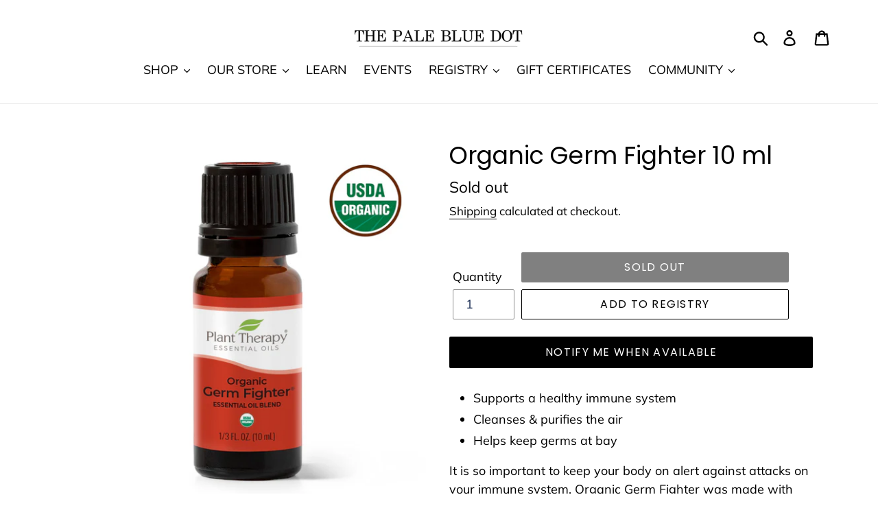

--- FILE ---
content_type: text/html; charset=utf-8
request_url: https://thepalebluedotshop.com/products/organic-germ-fighter-10-ml
body_size: 44685
content:
<!doctype html>
<html class="no-js" lang="en">
<head>
  <meta charset="utf-8">
  <meta http-equiv="X-UA-Compatible" content="IE=edge,chrome=1">
  <meta name="viewport" content="width=device-width,initial-scale=1">
  <meta name="theme-color" content="#000000">
  <link rel="canonical" href="https://thepalebluedotshop.com/products/organic-germ-fighter-10-ml"><link rel="shortcut icon" href="//thepalebluedotshop.com/cdn/shop/files/1_PBD_LOGO_TOTE_10IN_0bccf7f3-da47-4d32-8bde-84adb74b73e2_32x32.png?v=1613522092" type="image/png"><!-- /snippets/social-meta-tags.liquid -->




<meta property="og:site_name" content="The Pale Blue Dot ">
<meta property="og:url" content="https://thepalebluedotshop.com/products/organic-germ-fighter-10-ml">
<meta property="og:title" content="Organic Germ Fighter 10 ml">
<meta property="og:type" content="product">
<meta property="og:description" content="Supports a healthy immune system Cleanses &amp;amp; purifies the air Helps keep germs at bay It is so important to keep your body on alert against attacks on your immune system. Organic Germ Fighter was made with you in mind because when you are down you need something to help you recover fast. Organic Germ Fighter is jam-">

  <meta property="og:price:amount" content="22.00">
  <meta property="og:price:currency" content="CAD">

<meta property="og:image" content="http://thepalebluedotshop.com/cdn/shop/files/organic_germ_fighter_eo_blend-10ml-01_logo_1_1946x_f6019e6c-31e9-4b15-b39c-516f6c285606_1200x1200.jpg?v=1711382724">
<meta property="og:image:secure_url" content="https://thepalebluedotshop.com/cdn/shop/files/organic_germ_fighter_eo_blend-10ml-01_logo_1_1946x_f6019e6c-31e9-4b15-b39c-516f6c285606_1200x1200.jpg?v=1711382724">


<meta name="twitter:card" content="summary_large_image">
<meta name="twitter:title" content="Organic Germ Fighter 10 ml">
<meta name="twitter:description" content="Supports a healthy immune system Cleanses &amp;amp; purifies the air Helps keep germs at bay It is so important to keep your body on alert against attacks on your immune system. Organic Germ Fighter was made with you in mind because when you are down you need something to help you recover fast. Organic Germ Fighter is jam-">


  <link href="//thepalebluedotshop.com/cdn/shop/t/9/assets/theme.scss.css?v=57304613179200613881765130329" rel="stylesheet" type="text/css" media="all" />

  <script>
    var theme = {
      strings: {
        addToCart: "Add to cart",
        soldOut: "Sold out",
        unavailable: "Unavailable",
        regularPrice: "Regular price",
        sale: "Sale",
        showMore: "Show More",
        showLess: "Show Less",
        addressError: "Error looking up that address",
        addressNoResults: "No results for that address",
        addressQueryLimit: "You have exceeded the Google API usage limit. Consider upgrading to a \u003ca href=\"https:\/\/developers.google.com\/maps\/premium\/usage-limits\"\u003ePremium Plan\u003c\/a\u003e.",
        authError: "There was a problem authenticating your Google Maps account.",
        newWindow: "Opens in a new window.",
        external: "Opens external website.",
        newWindowExternal: "Opens external website in a new window."
      },
      moneyFormat: "${{amount}}"
    }

    document.documentElement.className = document.documentElement.className.replace('no-js', 'js');
  </script><script src="//thepalebluedotshop.com/cdn/shop/t/9/assets/lazysizes.js?v=68441465964607740661546715014" async="async"></script>
  <script src="//thepalebluedotshop.com/cdn/shop/t/9/assets/vendor.js?v=121857302354663160541546715014" defer="defer"></script>
  <script src="//thepalebluedotshop.com/cdn/shop/t/9/assets/theme.js?v=86336237578957548901639149974" defer="defer"></script>

  <script>window.performance && window.performance.mark && window.performance.mark('shopify.content_for_header.start');</script><meta name="google-site-verification" content="Ib-G48TWwrKbwkwdQF4q3f6Khmmvlywhr9Z4AVOyfWs">
<meta id="shopify-digital-wallet" name="shopify-digital-wallet" content="/2759525/digital_wallets/dialog">
<meta name="shopify-checkout-api-token" content="04f31eb109fdaf3d3eda6c8f020832c3">
<meta id="in-context-paypal-metadata" data-shop-id="2759525" data-venmo-supported="false" data-environment="production" data-locale="en_US" data-paypal-v4="true" data-currency="CAD">
<link rel="alternate" type="application/json+oembed" href="https://thepalebluedotshop.com/products/organic-germ-fighter-10-ml.oembed">
<script async="async" src="/checkouts/internal/preloads.js?locale=en-CA"></script>
<link rel="preconnect" href="https://shop.app" crossorigin="anonymous">
<script async="async" src="https://shop.app/checkouts/internal/preloads.js?locale=en-CA&shop_id=2759525" crossorigin="anonymous"></script>
<script id="apple-pay-shop-capabilities" type="application/json">{"shopId":2759525,"countryCode":"CA","currencyCode":"CAD","merchantCapabilities":["supports3DS"],"merchantId":"gid:\/\/shopify\/Shop\/2759525","merchantName":"The Pale Blue Dot ","requiredBillingContactFields":["postalAddress","email","phone"],"requiredShippingContactFields":["postalAddress","email","phone"],"shippingType":"shipping","supportedNetworks":["visa","masterCard","amex","discover","interac","jcb"],"total":{"type":"pending","label":"The Pale Blue Dot ","amount":"1.00"},"shopifyPaymentsEnabled":true,"supportsSubscriptions":true}</script>
<script id="shopify-features" type="application/json">{"accessToken":"04f31eb109fdaf3d3eda6c8f020832c3","betas":["rich-media-storefront-analytics"],"domain":"thepalebluedotshop.com","predictiveSearch":true,"shopId":2759525,"locale":"en"}</script>
<script>var Shopify = Shopify || {};
Shopify.shop = "greystone.myshopify.com";
Shopify.locale = "en";
Shopify.currency = {"active":"CAD","rate":"1.0"};
Shopify.country = "CA";
Shopify.theme = {"name":"Debut","id":42719838305,"schema_name":"Debut","schema_version":"11.1.1","theme_store_id":796,"role":"main"};
Shopify.theme.handle = "null";
Shopify.theme.style = {"id":null,"handle":null};
Shopify.cdnHost = "thepalebluedotshop.com/cdn";
Shopify.routes = Shopify.routes || {};
Shopify.routes.root = "/";</script>
<script type="module">!function(o){(o.Shopify=o.Shopify||{}).modules=!0}(window);</script>
<script>!function(o){function n(){var o=[];function n(){o.push(Array.prototype.slice.apply(arguments))}return n.q=o,n}var t=o.Shopify=o.Shopify||{};t.loadFeatures=n(),t.autoloadFeatures=n()}(window);</script>
<script>
  window.ShopifyPay = window.ShopifyPay || {};
  window.ShopifyPay.apiHost = "shop.app\/pay";
  window.ShopifyPay.redirectState = null;
</script>
<script id="shop-js-analytics" type="application/json">{"pageType":"product"}</script>
<script defer="defer" async type="module" src="//thepalebluedotshop.com/cdn/shopifycloud/shop-js/modules/v2/client.init-shop-cart-sync_BApSsMSl.en.esm.js"></script>
<script defer="defer" async type="module" src="//thepalebluedotshop.com/cdn/shopifycloud/shop-js/modules/v2/chunk.common_CBoos6YZ.esm.js"></script>
<script type="module">
  await import("//thepalebluedotshop.com/cdn/shopifycloud/shop-js/modules/v2/client.init-shop-cart-sync_BApSsMSl.en.esm.js");
await import("//thepalebluedotshop.com/cdn/shopifycloud/shop-js/modules/v2/chunk.common_CBoos6YZ.esm.js");

  window.Shopify.SignInWithShop?.initShopCartSync?.({"fedCMEnabled":true,"windoidEnabled":true});

</script>
<script>
  window.Shopify = window.Shopify || {};
  if (!window.Shopify.featureAssets) window.Shopify.featureAssets = {};
  window.Shopify.featureAssets['shop-js'] = {"shop-cart-sync":["modules/v2/client.shop-cart-sync_DJczDl9f.en.esm.js","modules/v2/chunk.common_CBoos6YZ.esm.js"],"init-fed-cm":["modules/v2/client.init-fed-cm_BzwGC0Wi.en.esm.js","modules/v2/chunk.common_CBoos6YZ.esm.js"],"init-windoid":["modules/v2/client.init-windoid_BS26ThXS.en.esm.js","modules/v2/chunk.common_CBoos6YZ.esm.js"],"shop-cash-offers":["modules/v2/client.shop-cash-offers_DthCPNIO.en.esm.js","modules/v2/chunk.common_CBoos6YZ.esm.js","modules/v2/chunk.modal_Bu1hFZFC.esm.js"],"shop-button":["modules/v2/client.shop-button_D_JX508o.en.esm.js","modules/v2/chunk.common_CBoos6YZ.esm.js"],"init-shop-email-lookup-coordinator":["modules/v2/client.init-shop-email-lookup-coordinator_DFwWcvrS.en.esm.js","modules/v2/chunk.common_CBoos6YZ.esm.js"],"shop-toast-manager":["modules/v2/client.shop-toast-manager_tEhgP2F9.en.esm.js","modules/v2/chunk.common_CBoos6YZ.esm.js"],"shop-login-button":["modules/v2/client.shop-login-button_DwLgFT0K.en.esm.js","modules/v2/chunk.common_CBoos6YZ.esm.js","modules/v2/chunk.modal_Bu1hFZFC.esm.js"],"avatar":["modules/v2/client.avatar_BTnouDA3.en.esm.js"],"init-shop-cart-sync":["modules/v2/client.init-shop-cart-sync_BApSsMSl.en.esm.js","modules/v2/chunk.common_CBoos6YZ.esm.js"],"pay-button":["modules/v2/client.pay-button_BuNmcIr_.en.esm.js","modules/v2/chunk.common_CBoos6YZ.esm.js"],"init-shop-for-new-customer-accounts":["modules/v2/client.init-shop-for-new-customer-accounts_DrjXSI53.en.esm.js","modules/v2/client.shop-login-button_DwLgFT0K.en.esm.js","modules/v2/chunk.common_CBoos6YZ.esm.js","modules/v2/chunk.modal_Bu1hFZFC.esm.js"],"init-customer-accounts-sign-up":["modules/v2/client.init-customer-accounts-sign-up_TlVCiykN.en.esm.js","modules/v2/client.shop-login-button_DwLgFT0K.en.esm.js","modules/v2/chunk.common_CBoos6YZ.esm.js","modules/v2/chunk.modal_Bu1hFZFC.esm.js"],"shop-follow-button":["modules/v2/client.shop-follow-button_C5D3XtBb.en.esm.js","modules/v2/chunk.common_CBoos6YZ.esm.js","modules/v2/chunk.modal_Bu1hFZFC.esm.js"],"checkout-modal":["modules/v2/client.checkout-modal_8TC_1FUY.en.esm.js","modules/v2/chunk.common_CBoos6YZ.esm.js","modules/v2/chunk.modal_Bu1hFZFC.esm.js"],"init-customer-accounts":["modules/v2/client.init-customer-accounts_C0Oh2ljF.en.esm.js","modules/v2/client.shop-login-button_DwLgFT0K.en.esm.js","modules/v2/chunk.common_CBoos6YZ.esm.js","modules/v2/chunk.modal_Bu1hFZFC.esm.js"],"lead-capture":["modules/v2/client.lead-capture_Cq0gfm7I.en.esm.js","modules/v2/chunk.common_CBoos6YZ.esm.js","modules/v2/chunk.modal_Bu1hFZFC.esm.js"],"shop-login":["modules/v2/client.shop-login_BmtnoEUo.en.esm.js","modules/v2/chunk.common_CBoos6YZ.esm.js","modules/v2/chunk.modal_Bu1hFZFC.esm.js"],"payment-terms":["modules/v2/client.payment-terms_BHOWV7U_.en.esm.js","modules/v2/chunk.common_CBoos6YZ.esm.js","modules/v2/chunk.modal_Bu1hFZFC.esm.js"]};
</script>
<script>(function() {
  var isLoaded = false;
  function asyncLoad() {
    if (isLoaded) return;
    isLoaded = true;
    var urls = ["https:\/\/popup.lifterapps.com\/js\/modal.js?shop=greystone.myshopify.com","\/\/www.powr.io\/powr.js?powr-token=greystone.myshopify.com\u0026external-type=shopify\u0026shop=greystone.myshopify.com","\/\/www.powr.io\/powr.js?powr-token=greystone.myshopify.com\u0026external-type=shopify\u0026shop=greystone.myshopify.com","\/\/www.powr.io\/powr.js?powr-token=greystone.myshopify.com\u0026external-type=shopify\u0026shop=greystone.myshopify.com","\/\/www.powr.io\/powr.js?powr-token=greystone.myshopify.com\u0026external-type=shopify\u0026shop=greystone.myshopify.com","https:\/\/assets.loopclub.io\/recommendations\/storefront\/js\/recommendationkit.bundle.js?shop=greystone.myshopify.com","https:\/\/sdks.automizely.com\/conversions\/v1\/conversions.js?app_connection_id=359119903aba4acfb26e2e3e27afdd82\u0026mapped_org_id=7edaeb0eb0f64fe832b1d810464e8df2_v1\u0026shop=greystone.myshopify.com","https:\/\/cdn.hextom.com\/js\/quickannouncementbar.js?shop=greystone.myshopify.com"];
    for (var i = 0; i < urls.length; i++) {
      var s = document.createElement('script');
      s.type = 'text/javascript';
      s.async = true;
      s.src = urls[i];
      var x = document.getElementsByTagName('script')[0];
      x.parentNode.insertBefore(s, x);
    }
  };
  if(window.attachEvent) {
    window.attachEvent('onload', asyncLoad);
  } else {
    window.addEventListener('load', asyncLoad, false);
  }
})();</script>
<script id="__st">var __st={"a":2759525,"offset":-18000,"reqid":"21a9e09f-7f91-434a-8821-1a76e72ffb02-1768895169","pageurl":"thepalebluedotshop.com\/products\/organic-germ-fighter-10-ml","u":"fe2933a831f9","p":"product","rtyp":"product","rid":8335002239189};</script>
<script>window.ShopifyPaypalV4VisibilityTracking = true;</script>
<script id="captcha-bootstrap">!function(){'use strict';const t='contact',e='account',n='new_comment',o=[[t,t],['blogs',n],['comments',n],[t,'customer']],c=[[e,'customer_login'],[e,'guest_login'],[e,'recover_customer_password'],[e,'create_customer']],r=t=>t.map((([t,e])=>`form[action*='/${t}']:not([data-nocaptcha='true']) input[name='form_type'][value='${e}']`)).join(','),a=t=>()=>t?[...document.querySelectorAll(t)].map((t=>t.form)):[];function s(){const t=[...o],e=r(t);return a(e)}const i='password',u='form_key',d=['recaptcha-v3-token','g-recaptcha-response','h-captcha-response',i],f=()=>{try{return window.sessionStorage}catch{return}},m='__shopify_v',_=t=>t.elements[u];function p(t,e,n=!1){try{const o=window.sessionStorage,c=JSON.parse(o.getItem(e)),{data:r}=function(t){const{data:e,action:n}=t;return t[m]||n?{data:e,action:n}:{data:t,action:n}}(c);for(const[e,n]of Object.entries(r))t.elements[e]&&(t.elements[e].value=n);n&&o.removeItem(e)}catch(o){console.error('form repopulation failed',{error:o})}}const l='form_type',E='cptcha';function T(t){t.dataset[E]=!0}const w=window,h=w.document,L='Shopify',v='ce_forms',y='captcha';let A=!1;((t,e)=>{const n=(g='f06e6c50-85a8-45c8-87d0-21a2b65856fe',I='https://cdn.shopify.com/shopifycloud/storefront-forms-hcaptcha/ce_storefront_forms_captcha_hcaptcha.v1.5.2.iife.js',D={infoText:'Protected by hCaptcha',privacyText:'Privacy',termsText:'Terms'},(t,e,n)=>{const o=w[L][v],c=o.bindForm;if(c)return c(t,g,e,D).then(n);var r;o.q.push([[t,g,e,D],n]),r=I,A||(h.body.append(Object.assign(h.createElement('script'),{id:'captcha-provider',async:!0,src:r})),A=!0)});var g,I,D;w[L]=w[L]||{},w[L][v]=w[L][v]||{},w[L][v].q=[],w[L][y]=w[L][y]||{},w[L][y].protect=function(t,e){n(t,void 0,e),T(t)},Object.freeze(w[L][y]),function(t,e,n,w,h,L){const[v,y,A,g]=function(t,e,n){const i=e?o:[],u=t?c:[],d=[...i,...u],f=r(d),m=r(i),_=r(d.filter((([t,e])=>n.includes(e))));return[a(f),a(m),a(_),s()]}(w,h,L),I=t=>{const e=t.target;return e instanceof HTMLFormElement?e:e&&e.form},D=t=>v().includes(t);t.addEventListener('submit',(t=>{const e=I(t);if(!e)return;const n=D(e)&&!e.dataset.hcaptchaBound&&!e.dataset.recaptchaBound,o=_(e),c=g().includes(e)&&(!o||!o.value);(n||c)&&t.preventDefault(),c&&!n&&(function(t){try{if(!f())return;!function(t){const e=f();if(!e)return;const n=_(t);if(!n)return;const o=n.value;o&&e.removeItem(o)}(t);const e=Array.from(Array(32),(()=>Math.random().toString(36)[2])).join('');!function(t,e){_(t)||t.append(Object.assign(document.createElement('input'),{type:'hidden',name:u})),t.elements[u].value=e}(t,e),function(t,e){const n=f();if(!n)return;const o=[...t.querySelectorAll(`input[type='${i}']`)].map((({name:t})=>t)),c=[...d,...o],r={};for(const[a,s]of new FormData(t).entries())c.includes(a)||(r[a]=s);n.setItem(e,JSON.stringify({[m]:1,action:t.action,data:r}))}(t,e)}catch(e){console.error('failed to persist form',e)}}(e),e.submit())}));const S=(t,e)=>{t&&!t.dataset[E]&&(n(t,e.some((e=>e===t))),T(t))};for(const o of['focusin','change'])t.addEventListener(o,(t=>{const e=I(t);D(e)&&S(e,y())}));const B=e.get('form_key'),M=e.get(l),P=B&&M;t.addEventListener('DOMContentLoaded',(()=>{const t=y();if(P)for(const e of t)e.elements[l].value===M&&p(e,B);[...new Set([...A(),...v().filter((t=>'true'===t.dataset.shopifyCaptcha))])].forEach((e=>S(e,t)))}))}(h,new URLSearchParams(w.location.search),n,t,e,['guest_login'])})(!0,!0)}();</script>
<script integrity="sha256-4kQ18oKyAcykRKYeNunJcIwy7WH5gtpwJnB7kiuLZ1E=" data-source-attribution="shopify.loadfeatures" defer="defer" src="//thepalebluedotshop.com/cdn/shopifycloud/storefront/assets/storefront/load_feature-a0a9edcb.js" crossorigin="anonymous"></script>
<script crossorigin="anonymous" defer="defer" src="//thepalebluedotshop.com/cdn/shopifycloud/storefront/assets/shopify_pay/storefront-65b4c6d7.js?v=20250812"></script>
<script data-source-attribution="shopify.dynamic_checkout.dynamic.init">var Shopify=Shopify||{};Shopify.PaymentButton=Shopify.PaymentButton||{isStorefrontPortableWallets:!0,init:function(){window.Shopify.PaymentButton.init=function(){};var t=document.createElement("script");t.src="https://thepalebluedotshop.com/cdn/shopifycloud/portable-wallets/latest/portable-wallets.en.js",t.type="module",document.head.appendChild(t)}};
</script>
<script data-source-attribution="shopify.dynamic_checkout.buyer_consent">
  function portableWalletsHideBuyerConsent(e){var t=document.getElementById("shopify-buyer-consent"),n=document.getElementById("shopify-subscription-policy-button");t&&n&&(t.classList.add("hidden"),t.setAttribute("aria-hidden","true"),n.removeEventListener("click",e))}function portableWalletsShowBuyerConsent(e){var t=document.getElementById("shopify-buyer-consent"),n=document.getElementById("shopify-subscription-policy-button");t&&n&&(t.classList.remove("hidden"),t.removeAttribute("aria-hidden"),n.addEventListener("click",e))}window.Shopify?.PaymentButton&&(window.Shopify.PaymentButton.hideBuyerConsent=portableWalletsHideBuyerConsent,window.Shopify.PaymentButton.showBuyerConsent=portableWalletsShowBuyerConsent);
</script>
<script data-source-attribution="shopify.dynamic_checkout.cart.bootstrap">document.addEventListener("DOMContentLoaded",(function(){function t(){return document.querySelector("shopify-accelerated-checkout-cart, shopify-accelerated-checkout")}if(t())Shopify.PaymentButton.init();else{new MutationObserver((function(e,n){t()&&(Shopify.PaymentButton.init(),n.disconnect())})).observe(document.body,{childList:!0,subtree:!0})}}));
</script>
<link id="shopify-accelerated-checkout-styles" rel="stylesheet" media="screen" href="https://thepalebluedotshop.com/cdn/shopifycloud/portable-wallets/latest/accelerated-checkout-backwards-compat.css" crossorigin="anonymous">
<style id="shopify-accelerated-checkout-cart">
        #shopify-buyer-consent {
  margin-top: 1em;
  display: inline-block;
  width: 100%;
}

#shopify-buyer-consent.hidden {
  display: none;
}

#shopify-subscription-policy-button {
  background: none;
  border: none;
  padding: 0;
  text-decoration: underline;
  font-size: inherit;
  cursor: pointer;
}

#shopify-subscription-policy-button::before {
  box-shadow: none;
}

      </style>

<script>window.performance && window.performance.mark && window.performance.mark('shopify.content_for_header.end');</script><script type="text/javascript">window.moneyFormat = "${{amount}}";
    window.shopCurrency = "CAD";
    window.assetsUrl = '//thepalebluedotshop.com/cdn/shop/t/9/assets/';
  </script>
  <link href="//thepalebluedotshop.com/cdn/shop/t/9/assets/globo.alsobought.css?v=129132151651155351301578255876" rel="stylesheet" type="text/css" media="all" />  <script src="//thepalebluedotshop.com/cdn/shop/t/9/assets/globo.alsobought.js?v=158483550125589237091578255879" data-instant-track type="text/javascript"></script>
  <script data-instant-track>
    var globoAlsoBought = new globoAlsoBought({
      apiUrl: "https://related-products.globosoftware.net/v2/public/api",
      shop: "greystone.myshopify.com",
      domain: "thepalebluedotshop.com",
      view_name: 'globo.related',
      cart_properties_name: 'utm_source',
      cart_properties_value: 'globoRelatedProducts',
      manualRecommendations: {},
      discount: false,
      redirect: true,
      exclude_tags: [],
      carousel_items: 6,
      carousel_autoplay: false,
      productBoughtTogether: {
        enable: false,
        limit: 10,
        random: false,
        template: 2,
        thisItem: true,
        conditions: ["vendor","type","collection","tags","global"]
      },
      productRelated: {
        enable: true,
        limit: 10,
        random: false,
        template: 1,
        thisItem: false,
        conditions: ["vendor","type","collection","tags","global"]
      },
      cart: {
        enable: false,
        limit: 10,
        random: false,
        template: 3,
        conditions: ["tags","global"],
        products: []
      },product: {
          id: 8335002239189,
          title: "Organic Germ Fighter 10 ml",
          handle: "organic-germ-fighter-10-ml",
          price: 2200,
          compare_at_price: null,
          images: ["//thepalebluedotshop.com/cdn/shop/files/organic_germ_fighter_eo_blend-10ml-01_logo_1_1946x_f6019e6c-31e9-4b15-b39c-516f6c285606.jpg?v=1711382724"],
          variants: [{"id":46310500860117,"title":"Default Title","option1":"Default Title","option2":null,"option3":null,"sku":"","requires_shipping":true,"taxable":true,"featured_image":null,"available":false,"name":"Organic Germ Fighter 10 ml","public_title":null,"options":["Default Title"],"price":2200,"weight":0,"compare_at_price":null,"inventory_quantity":0,"inventory_management":"shopify","inventory_policy":"deny","barcode":null,"requires_selling_plan":false,"selling_plan_allocations":[]}],
          available: false,
          vendor: "The Pale Blue Dot",
          product_type: "",
          tags: ["essentail oil","germ fighter","plant therapy","The Pale Blue Dot"],
          collection:"doterra-essential-oils"},no_image_url: "https://cdn.shopify.com/s/images/admin/no-image-large.gif"
    });
  </script>
  

<meta name="google-site-verification" content="jj3hAtQ6-NKLElYZJ6q5lZnSLY35MpTSGMgXoaze8gQ" />
  










<!-- BEGIN app block: shopify://apps/smart-seo/blocks/smartseo/7b0a6064-ca2e-4392-9a1d-8c43c942357b --><meta name="smart-seo-integrated" content="true" /><!-- metatagsSavedToSEOFields:  --><!-- BEGIN app snippet: smartseo.product.metatags --><!-- product_seo_template_metafield:  --><title>Organic Germ Fighter 10 ml</title>
<meta name="description" content="Supports a healthy immune system Cleanses &amp;amp; purifies the air Helps keep germs at bay It is so important to keep your body on alert against attacks on your immune system. Organic Germ Fighter was made with you in mind because when you are down you need something to help you recover fast. Organic Germ Fighter is jam-" />
<meta name="smartseo-timestamp" content="0" /><!-- END app snippet --><!-- END app block --><!-- BEGIN app block: shopify://apps/also-bought/blocks/app-embed-block/b94b27b4-738d-4d92-9e60-43c22d1da3f2 --><script>
    window.codeblackbelt = window.codeblackbelt || {};
    window.codeblackbelt.shop = window.codeblackbelt.shop || 'greystone.myshopify.com';
    
        window.codeblackbelt.productId = 8335002239189;</script><script src="//cdn.codeblackbelt.com/widgets/also-bought/main.min.js?version=2026012002-0500" async></script>
<!-- END app block --><!-- BEGIN app block: shopify://apps/judge-me-reviews/blocks/judgeme_core/61ccd3b1-a9f2-4160-9fe9-4fec8413e5d8 --><!-- Start of Judge.me Core -->






<link rel="dns-prefetch" href="https://cdnwidget.judge.me">
<link rel="dns-prefetch" href="https://cdn.judge.me">
<link rel="dns-prefetch" href="https://cdn1.judge.me">
<link rel="dns-prefetch" href="https://api.judge.me">

<script data-cfasync='false' class='jdgm-settings-script'>window.jdgmSettings={"pagination":5,"disable_web_reviews":false,"badge_no_review_text":"No reviews","badge_n_reviews_text":"{{ n }} review/reviews","hide_badge_preview_if_no_reviews":true,"badge_hide_text":false,"enforce_center_preview_badge":false,"widget_title":"Customer Reviews","widget_open_form_text":"Write a review","widget_close_form_text":"Cancel review","widget_refresh_page_text":"Refresh page","widget_summary_text":"Based on {{ number_of_reviews }} review/reviews","widget_no_review_text":"Be the first to write a review","widget_name_field_text":"Display name","widget_verified_name_field_text":"Verified Name (public)","widget_name_placeholder_text":"Display name","widget_required_field_error_text":"This field is required.","widget_email_field_text":"Email address","widget_verified_email_field_text":"Verified Email (private, can not be edited)","widget_email_placeholder_text":"Your email address","widget_email_field_error_text":"Please enter a valid email address.","widget_rating_field_text":"Rating","widget_review_title_field_text":"Review Title","widget_review_title_placeholder_text":"Give your review a title","widget_review_body_field_text":"Review content","widget_review_body_placeholder_text":"Start writing here...","widget_pictures_field_text":"Picture/Video (optional)","widget_submit_review_text":"Submit Review","widget_submit_verified_review_text":"Submit Verified Review","widget_submit_success_msg_with_auto_publish":"Thank you! Please refresh the page in a few moments to see your review. You can remove or edit your review by logging into \u003ca href='https://judge.me/login' target='_blank' rel='nofollow noopener'\u003eJudge.me\u003c/a\u003e","widget_submit_success_msg_no_auto_publish":"Thank you! Your review will be published as soon as it is approved by the shop admin. You can remove or edit your review by logging into \u003ca href='https://judge.me/login' target='_blank' rel='nofollow noopener'\u003eJudge.me\u003c/a\u003e","widget_show_default_reviews_out_of_total_text":"Showing {{ n_reviews_shown }} out of {{ n_reviews }} reviews.","widget_show_all_link_text":"Show all","widget_show_less_link_text":"Show less","widget_author_said_text":"{{ reviewer_name }} said:","widget_days_text":"{{ n }} days ago","widget_weeks_text":"{{ n }} week/weeks ago","widget_months_text":"{{ n }} month/months ago","widget_years_text":"{{ n }} year/years ago","widget_yesterday_text":"Yesterday","widget_today_text":"Today","widget_replied_text":"\u003e\u003e {{ shop_name }} replied:","widget_read_more_text":"Read more","widget_reviewer_name_as_initial":"","widget_rating_filter_color":"#fbcd0a","widget_rating_filter_see_all_text":"See all reviews","widget_sorting_most_recent_text":"Most Recent","widget_sorting_highest_rating_text":"Highest Rating","widget_sorting_lowest_rating_text":"Lowest Rating","widget_sorting_with_pictures_text":"Only Pictures","widget_sorting_most_helpful_text":"Most Helpful","widget_open_question_form_text":"Ask a question","widget_reviews_subtab_text":"Reviews","widget_questions_subtab_text":"Questions","widget_question_label_text":"Question","widget_answer_label_text":"Answer","widget_question_placeholder_text":"Write your question here","widget_submit_question_text":"Submit Question","widget_question_submit_success_text":"Thank you for your question! We will notify you once it gets answered.","verified_badge_text":"Verified","verified_badge_bg_color":"","verified_badge_text_color":"","verified_badge_placement":"left-of-reviewer-name","widget_review_max_height":"","widget_hide_border":false,"widget_social_share":false,"widget_thumb":false,"widget_review_location_show":false,"widget_location_format":"","all_reviews_include_out_of_store_products":true,"all_reviews_out_of_store_text":"(out of store)","all_reviews_pagination":100,"all_reviews_product_name_prefix_text":"about","enable_review_pictures":true,"enable_question_anwser":false,"widget_theme":"default","review_date_format":"mm/dd/yyyy","default_sort_method":"most-recent","widget_product_reviews_subtab_text":"Product Reviews","widget_shop_reviews_subtab_text":"Shop Reviews","widget_other_products_reviews_text":"Reviews for other products","widget_store_reviews_subtab_text":"Store reviews","widget_no_store_reviews_text":"This store hasn't received any reviews yet","widget_web_restriction_product_reviews_text":"This product hasn't received any reviews yet","widget_no_items_text":"No items found","widget_show_more_text":"Show more","widget_write_a_store_review_text":"Write a Store Review","widget_other_languages_heading":"Reviews in Other Languages","widget_translate_review_text":"Translate review to {{ language }}","widget_translating_review_text":"Translating...","widget_show_original_translation_text":"Show original ({{ language }})","widget_translate_review_failed_text":"Review couldn't be translated.","widget_translate_review_retry_text":"Retry","widget_translate_review_try_again_later_text":"Try again later","show_product_url_for_grouped_product":false,"widget_sorting_pictures_first_text":"Pictures First","show_pictures_on_all_rev_page_mobile":false,"show_pictures_on_all_rev_page_desktop":false,"floating_tab_hide_mobile_install_preference":false,"floating_tab_button_name":"★ Reviews","floating_tab_title":"Let customers speak for us","floating_tab_button_color":"","floating_tab_button_background_color":"","floating_tab_url":"","floating_tab_url_enabled":false,"floating_tab_tab_style":"text","all_reviews_text_badge_text":"Customers rate us {{ shop.metafields.judgeme.all_reviews_rating | round: 1 }}/5 based on {{ shop.metafields.judgeme.all_reviews_count }} reviews.","all_reviews_text_badge_text_branded_style":"{{ shop.metafields.judgeme.all_reviews_rating | round: 1 }} out of 5 stars based on {{ shop.metafields.judgeme.all_reviews_count }} reviews","is_all_reviews_text_badge_a_link":false,"show_stars_for_all_reviews_text_badge":false,"all_reviews_text_badge_url":"","all_reviews_text_style":"branded","all_reviews_text_color_style":"judgeme_brand_color","all_reviews_text_color":"#108474","all_reviews_text_show_jm_brand":true,"featured_carousel_show_header":true,"featured_carousel_title":"Let customers speak for us","testimonials_carousel_title":"Customers are saying","videos_carousel_title":"Real customer stories","cards_carousel_title":"Customers are saying","featured_carousel_count_text":"from {{ n }} reviews","featured_carousel_add_link_to_all_reviews_page":false,"featured_carousel_url":"","featured_carousel_show_images":true,"featured_carousel_autoslide_interval":5,"featured_carousel_arrows_on_the_sides":false,"featured_carousel_height":250,"featured_carousel_width":80,"featured_carousel_image_size":0,"featured_carousel_image_height":250,"featured_carousel_arrow_color":"#eeeeee","verified_count_badge_style":"branded","verified_count_badge_orientation":"horizontal","verified_count_badge_color_style":"judgeme_brand_color","verified_count_badge_color":"#108474","is_verified_count_badge_a_link":false,"verified_count_badge_url":"","verified_count_badge_show_jm_brand":true,"widget_rating_preset_default":5,"widget_first_sub_tab":"product-reviews","widget_show_histogram":true,"widget_histogram_use_custom_color":false,"widget_pagination_use_custom_color":false,"widget_star_use_custom_color":false,"widget_verified_badge_use_custom_color":false,"widget_write_review_use_custom_color":false,"picture_reminder_submit_button":"Upload Pictures","enable_review_videos":false,"mute_video_by_default":false,"widget_sorting_videos_first_text":"Videos First","widget_review_pending_text":"Pending","featured_carousel_items_for_large_screen":3,"social_share_options_order":"Facebook,Twitter","remove_microdata_snippet":false,"disable_json_ld":false,"enable_json_ld_products":false,"preview_badge_show_question_text":false,"preview_badge_no_question_text":"No questions","preview_badge_n_question_text":"{{ number_of_questions }} question/questions","qa_badge_show_icon":false,"qa_badge_position":"same-row","remove_judgeme_branding":false,"widget_add_search_bar":false,"widget_search_bar_placeholder":"Search","widget_sorting_verified_only_text":"Verified only","featured_carousel_theme":"default","featured_carousel_show_rating":true,"featured_carousel_show_title":true,"featured_carousel_show_body":true,"featured_carousel_show_date":false,"featured_carousel_show_reviewer":true,"featured_carousel_show_product":false,"featured_carousel_header_background_color":"#108474","featured_carousel_header_text_color":"#ffffff","featured_carousel_name_product_separator":"reviewed","featured_carousel_full_star_background":"#108474","featured_carousel_empty_star_background":"#dadada","featured_carousel_vertical_theme_background":"#f9fafb","featured_carousel_verified_badge_enable":true,"featured_carousel_verified_badge_color":"#108474","featured_carousel_border_style":"round","featured_carousel_review_line_length_limit":3,"featured_carousel_more_reviews_button_text":"Read more reviews","featured_carousel_view_product_button_text":"View product","all_reviews_page_load_reviews_on":"scroll","all_reviews_page_load_more_text":"Load More Reviews","disable_fb_tab_reviews":false,"enable_ajax_cdn_cache":false,"widget_advanced_speed_features":5,"widget_public_name_text":"displayed publicly like","default_reviewer_name":"John Smith","default_reviewer_name_has_non_latin":true,"widget_reviewer_anonymous":"Anonymous","medals_widget_title":"Judge.me Review Medals","medals_widget_background_color":"#f9fafb","medals_widget_position":"footer_all_pages","medals_widget_border_color":"#f9fafb","medals_widget_verified_text_position":"left","medals_widget_use_monochromatic_version":false,"medals_widget_elements_color":"#108474","show_reviewer_avatar":true,"widget_invalid_yt_video_url_error_text":"Not a YouTube video URL","widget_max_length_field_error_text":"Please enter no more than {0} characters.","widget_show_country_flag":false,"widget_show_collected_via_shop_app":true,"widget_verified_by_shop_badge_style":"light","widget_verified_by_shop_text":"Verified by Shop","widget_show_photo_gallery":false,"widget_load_with_code_splitting":true,"widget_ugc_install_preference":false,"widget_ugc_title":"Made by us, Shared by you","widget_ugc_subtitle":"Tag us to see your picture featured in our page","widget_ugc_arrows_color":"#ffffff","widget_ugc_primary_button_text":"Buy Now","widget_ugc_primary_button_background_color":"#108474","widget_ugc_primary_button_text_color":"#ffffff","widget_ugc_primary_button_border_width":"0","widget_ugc_primary_button_border_style":"none","widget_ugc_primary_button_border_color":"#108474","widget_ugc_primary_button_border_radius":"25","widget_ugc_secondary_button_text":"Load More","widget_ugc_secondary_button_background_color":"#ffffff","widget_ugc_secondary_button_text_color":"#108474","widget_ugc_secondary_button_border_width":"2","widget_ugc_secondary_button_border_style":"solid","widget_ugc_secondary_button_border_color":"#108474","widget_ugc_secondary_button_border_radius":"25","widget_ugc_reviews_button_text":"View Reviews","widget_ugc_reviews_button_background_color":"#ffffff","widget_ugc_reviews_button_text_color":"#108474","widget_ugc_reviews_button_border_width":"2","widget_ugc_reviews_button_border_style":"solid","widget_ugc_reviews_button_border_color":"#108474","widget_ugc_reviews_button_border_radius":"25","widget_ugc_reviews_button_link_to":"judgeme-reviews-page","widget_ugc_show_post_date":true,"widget_ugc_max_width":"800","widget_rating_metafield_value_type":true,"widget_primary_color":"#108474","widget_enable_secondary_color":false,"widget_secondary_color":"#edf5f5","widget_summary_average_rating_text":"{{ average_rating }} out of 5","widget_media_grid_title":"Customer photos \u0026 videos","widget_media_grid_see_more_text":"See more","widget_round_style":false,"widget_show_product_medals":true,"widget_verified_by_judgeme_text":"Verified by Judge.me","widget_show_store_medals":true,"widget_verified_by_judgeme_text_in_store_medals":"Verified by Judge.me","widget_media_field_exceed_quantity_message":"Sorry, we can only accept {{ max_media }} for one review.","widget_media_field_exceed_limit_message":"{{ file_name }} is too large, please select a {{ media_type }} less than {{ size_limit }}MB.","widget_review_submitted_text":"Review Submitted!","widget_question_submitted_text":"Question Submitted!","widget_close_form_text_question":"Cancel","widget_write_your_answer_here_text":"Write your answer here","widget_enabled_branded_link":true,"widget_show_collected_by_judgeme":true,"widget_reviewer_name_color":"","widget_write_review_text_color":"","widget_write_review_bg_color":"","widget_collected_by_judgeme_text":"collected by Judge.me","widget_pagination_type":"standard","widget_load_more_text":"Load More","widget_load_more_color":"#108474","widget_full_review_text":"Full Review","widget_read_more_reviews_text":"Read More Reviews","widget_read_questions_text":"Read Questions","widget_questions_and_answers_text":"Questions \u0026 Answers","widget_verified_by_text":"Verified by","widget_verified_text":"Verified","widget_number_of_reviews_text":"{{ number_of_reviews }} reviews","widget_back_button_text":"Back","widget_next_button_text":"Next","widget_custom_forms_filter_button":"Filters","custom_forms_style":"horizontal","widget_show_review_information":false,"how_reviews_are_collected":"How reviews are collected?","widget_show_review_keywords":false,"widget_gdpr_statement":"How we use your data: We'll only contact you about the review you left, and only if necessary. By submitting your review, you agree to Judge.me's \u003ca href='https://judge.me/terms' target='_blank' rel='nofollow noopener'\u003eterms\u003c/a\u003e, \u003ca href='https://judge.me/privacy' target='_blank' rel='nofollow noopener'\u003eprivacy\u003c/a\u003e and \u003ca href='https://judge.me/content-policy' target='_blank' rel='nofollow noopener'\u003econtent\u003c/a\u003e policies.","widget_multilingual_sorting_enabled":false,"widget_translate_review_content_enabled":false,"widget_translate_review_content_method":"manual","popup_widget_review_selection":"automatically_with_pictures","popup_widget_round_border_style":true,"popup_widget_show_title":true,"popup_widget_show_body":true,"popup_widget_show_reviewer":false,"popup_widget_show_product":true,"popup_widget_show_pictures":true,"popup_widget_use_review_picture":true,"popup_widget_show_on_home_page":true,"popup_widget_show_on_product_page":true,"popup_widget_show_on_collection_page":true,"popup_widget_show_on_cart_page":true,"popup_widget_position":"bottom_left","popup_widget_first_review_delay":5,"popup_widget_duration":5,"popup_widget_interval":5,"popup_widget_review_count":5,"popup_widget_hide_on_mobile":true,"review_snippet_widget_round_border_style":true,"review_snippet_widget_card_color":"#FFFFFF","review_snippet_widget_slider_arrows_background_color":"#FFFFFF","review_snippet_widget_slider_arrows_color":"#000000","review_snippet_widget_star_color":"#108474","show_product_variant":false,"all_reviews_product_variant_label_text":"Variant: ","widget_show_verified_branding":true,"widget_ai_summary_title":"Customers say","widget_ai_summary_disclaimer":"AI-powered review summary based on recent customer reviews","widget_show_ai_summary":false,"widget_show_ai_summary_bg":false,"widget_show_review_title_input":true,"redirect_reviewers_invited_via_email":"review_widget","request_store_review_after_product_review":false,"request_review_other_products_in_order":false,"review_form_color_scheme":"default","review_form_corner_style":"square","review_form_star_color":{},"review_form_text_color":"#333333","review_form_background_color":"#ffffff","review_form_field_background_color":"#fafafa","review_form_button_color":{},"review_form_button_text_color":"#ffffff","review_form_modal_overlay_color":"#000000","review_content_screen_title_text":"How would you rate this product?","review_content_introduction_text":"We would love it if you would share a bit about your experience.","store_review_form_title_text":"How would you rate this store?","store_review_form_introduction_text":"We would love it if you would share a bit about your experience.","show_review_guidance_text":true,"one_star_review_guidance_text":"Poor","five_star_review_guidance_text":"Great","customer_information_screen_title_text":"About you","customer_information_introduction_text":"Please tell us more about you.","custom_questions_screen_title_text":"Your experience in more detail","custom_questions_introduction_text":"Here are a few questions to help us understand more about your experience.","review_submitted_screen_title_text":"Thanks for your review!","review_submitted_screen_thank_you_text":"We are processing it and it will appear on the store soon.","review_submitted_screen_email_verification_text":"Please confirm your email by clicking the link we just sent you. This helps us keep reviews authentic.","review_submitted_request_store_review_text":"Would you like to share your experience of shopping with us?","review_submitted_review_other_products_text":"Would you like to review these products?","store_review_screen_title_text":"Would you like to share your experience of shopping with us?","store_review_introduction_text":"We value your feedback and use it to improve. Please share any thoughts or suggestions you have.","reviewer_media_screen_title_picture_text":"Share a picture","reviewer_media_introduction_picture_text":"Upload a photo to support your review.","reviewer_media_screen_title_video_text":"Share a video","reviewer_media_introduction_video_text":"Upload a video to support your review.","reviewer_media_screen_title_picture_or_video_text":"Share a picture or video","reviewer_media_introduction_picture_or_video_text":"Upload a photo or video to support your review.","reviewer_media_youtube_url_text":"Paste your Youtube URL here","advanced_settings_next_step_button_text":"Next","advanced_settings_close_review_button_text":"Close","modal_write_review_flow":false,"write_review_flow_required_text":"Required","write_review_flow_privacy_message_text":"We respect your privacy.","write_review_flow_anonymous_text":"Post review as anonymous","write_review_flow_visibility_text":"This won't be visible to other customers.","write_review_flow_multiple_selection_help_text":"Select as many as you like","write_review_flow_single_selection_help_text":"Select one option","write_review_flow_required_field_error_text":"This field is required","write_review_flow_invalid_email_error_text":"Please enter a valid email address","write_review_flow_max_length_error_text":"Max. {{ max_length }} characters.","write_review_flow_media_upload_text":"\u003cb\u003eClick to upload\u003c/b\u003e or drag and drop","write_review_flow_gdpr_statement":"We'll only contact you about your review if necessary. By submitting your review, you agree to our \u003ca href='https://judge.me/terms' target='_blank' rel='nofollow noopener'\u003eterms and conditions\u003c/a\u003e and \u003ca href='https://judge.me/privacy' target='_blank' rel='nofollow noopener'\u003eprivacy policy\u003c/a\u003e.","rating_only_reviews_enabled":false,"show_negative_reviews_help_screen":false,"new_review_flow_help_screen_rating_threshold":3,"negative_review_resolution_screen_title_text":"Tell us more","negative_review_resolution_text":"Your experience matters to us. If there were issues with your purchase, we're here to help. Feel free to reach out to us, we'd love the opportunity to make things right.","negative_review_resolution_button_text":"Contact us","negative_review_resolution_proceed_with_review_text":"Leave a review","negative_review_resolution_subject":"Issue with purchase from {{ shop_name }}.{{ order_name }}","preview_badge_collection_page_install_status":false,"widget_review_custom_css":"","preview_badge_custom_css":"","preview_badge_stars_count":"5-stars","featured_carousel_custom_css":"","floating_tab_custom_css":"","all_reviews_widget_custom_css":"","medals_widget_custom_css":"","verified_badge_custom_css":"","all_reviews_text_custom_css":"","transparency_badges_collected_via_store_invite":false,"transparency_badges_from_another_provider":false,"transparency_badges_collected_from_store_visitor":false,"transparency_badges_collected_by_verified_review_provider":false,"transparency_badges_earned_reward":false,"transparency_badges_collected_via_store_invite_text":"Review collected via store invitation","transparency_badges_from_another_provider_text":"Review collected from another provider","transparency_badges_collected_from_store_visitor_text":"Review collected from a store visitor","transparency_badges_written_in_google_text":"Review written in Google","transparency_badges_written_in_etsy_text":"Review written in Etsy","transparency_badges_written_in_shop_app_text":"Review written in Shop App","transparency_badges_earned_reward_text":"Review earned a reward for future purchase","product_review_widget_per_page":10,"widget_store_review_label_text":"Review about the store","checkout_comment_extension_title_on_product_page":"Customer Comments","checkout_comment_extension_num_latest_comment_show":5,"checkout_comment_extension_format":"name_and_timestamp","checkout_comment_customer_name":"last_initial","checkout_comment_comment_notification":true,"preview_badge_collection_page_install_preference":false,"preview_badge_home_page_install_preference":false,"preview_badge_product_page_install_preference":false,"review_widget_install_preference":"","review_carousel_install_preference":false,"floating_reviews_tab_install_preference":"none","verified_reviews_count_badge_install_preference":false,"all_reviews_text_install_preference":false,"review_widget_best_location":false,"judgeme_medals_install_preference":false,"review_widget_revamp_enabled":false,"review_widget_qna_enabled":false,"review_widget_header_theme":"minimal","review_widget_widget_title_enabled":true,"review_widget_header_text_size":"medium","review_widget_header_text_weight":"regular","review_widget_average_rating_style":"compact","review_widget_bar_chart_enabled":true,"review_widget_bar_chart_type":"numbers","review_widget_bar_chart_style":"standard","review_widget_expanded_media_gallery_enabled":false,"review_widget_reviews_section_theme":"standard","review_widget_image_style":"thumbnails","review_widget_review_image_ratio":"square","review_widget_stars_size":"medium","review_widget_verified_badge":"standard_text","review_widget_review_title_text_size":"medium","review_widget_review_text_size":"medium","review_widget_review_text_length":"medium","review_widget_number_of_columns_desktop":3,"review_widget_carousel_transition_speed":5,"review_widget_custom_questions_answers_display":"always","review_widget_button_text_color":"#FFFFFF","review_widget_text_color":"#000000","review_widget_lighter_text_color":"#7B7B7B","review_widget_corner_styling":"soft","review_widget_review_word_singular":"review","review_widget_review_word_plural":"reviews","review_widget_voting_label":"Helpful?","review_widget_shop_reply_label":"Reply from {{ shop_name }}:","review_widget_filters_title":"Filters","qna_widget_question_word_singular":"Question","qna_widget_question_word_plural":"Questions","qna_widget_answer_reply_label":"Answer from {{ answerer_name }}:","qna_content_screen_title_text":"Ask a question about this product","qna_widget_question_required_field_error_text":"Please enter your question.","qna_widget_flow_gdpr_statement":"We'll only contact you about your question if necessary. By submitting your question, you agree to our \u003ca href='https://judge.me/terms' target='_blank' rel='nofollow noopener'\u003eterms and conditions\u003c/a\u003e and \u003ca href='https://judge.me/privacy' target='_blank' rel='nofollow noopener'\u003eprivacy policy\u003c/a\u003e.","qna_widget_question_submitted_text":"Thanks for your question!","qna_widget_close_form_text_question":"Close","qna_widget_question_submit_success_text":"We’ll notify you by email when your question is answered.","all_reviews_widget_v2025_enabled":false,"all_reviews_widget_v2025_header_theme":"default","all_reviews_widget_v2025_widget_title_enabled":true,"all_reviews_widget_v2025_header_text_size":"medium","all_reviews_widget_v2025_header_text_weight":"regular","all_reviews_widget_v2025_average_rating_style":"compact","all_reviews_widget_v2025_bar_chart_enabled":true,"all_reviews_widget_v2025_bar_chart_type":"numbers","all_reviews_widget_v2025_bar_chart_style":"standard","all_reviews_widget_v2025_expanded_media_gallery_enabled":false,"all_reviews_widget_v2025_show_store_medals":true,"all_reviews_widget_v2025_show_photo_gallery":true,"all_reviews_widget_v2025_show_review_keywords":false,"all_reviews_widget_v2025_show_ai_summary":false,"all_reviews_widget_v2025_show_ai_summary_bg":false,"all_reviews_widget_v2025_add_search_bar":false,"all_reviews_widget_v2025_default_sort_method":"most-recent","all_reviews_widget_v2025_reviews_per_page":10,"all_reviews_widget_v2025_reviews_section_theme":"default","all_reviews_widget_v2025_image_style":"thumbnails","all_reviews_widget_v2025_review_image_ratio":"square","all_reviews_widget_v2025_stars_size":"medium","all_reviews_widget_v2025_verified_badge":"bold_badge","all_reviews_widget_v2025_review_title_text_size":"medium","all_reviews_widget_v2025_review_text_size":"medium","all_reviews_widget_v2025_review_text_length":"medium","all_reviews_widget_v2025_number_of_columns_desktop":3,"all_reviews_widget_v2025_carousel_transition_speed":5,"all_reviews_widget_v2025_custom_questions_answers_display":"always","all_reviews_widget_v2025_show_product_variant":false,"all_reviews_widget_v2025_show_reviewer_avatar":true,"all_reviews_widget_v2025_reviewer_name_as_initial":"","all_reviews_widget_v2025_review_location_show":false,"all_reviews_widget_v2025_location_format":"","all_reviews_widget_v2025_show_country_flag":false,"all_reviews_widget_v2025_verified_by_shop_badge_style":"light","all_reviews_widget_v2025_social_share":false,"all_reviews_widget_v2025_social_share_options_order":"Facebook,Twitter,LinkedIn,Pinterest","all_reviews_widget_v2025_pagination_type":"standard","all_reviews_widget_v2025_button_text_color":"#FFFFFF","all_reviews_widget_v2025_text_color":"#000000","all_reviews_widget_v2025_lighter_text_color":"#7B7B7B","all_reviews_widget_v2025_corner_styling":"soft","all_reviews_widget_v2025_title":"Customer reviews","all_reviews_widget_v2025_ai_summary_title":"Customers say about this store","all_reviews_widget_v2025_no_review_text":"Be the first to write a review","platform":"shopify","branding_url":"https://app.judge.me/reviews/stores/thepalebluedotshop.com","branding_text":"Powered by Judge.me","locale":"en","reply_name":"The Pale Blue Dot ","widget_version":"3.0","footer":true,"autopublish":true,"review_dates":true,"enable_custom_form":false,"shop_use_review_site":true,"shop_locale":"en","enable_multi_locales_translations":false,"show_review_title_input":true,"review_verification_email_status":"always","can_be_branded":true,"reply_name_text":"The Pale Blue Dot "};</script> <style class='jdgm-settings-style'>.jdgm-xx{left:0}:root{--jdgm-primary-color: #108474;--jdgm-secondary-color: rgba(16,132,116,0.1);--jdgm-star-color: #108474;--jdgm-write-review-text-color: white;--jdgm-write-review-bg-color: #108474;--jdgm-paginate-color: #108474;--jdgm-border-radius: 0;--jdgm-reviewer-name-color: #108474}.jdgm-histogram__bar-content{background-color:#108474}.jdgm-rev[data-verified-buyer=true] .jdgm-rev__icon.jdgm-rev__icon:after,.jdgm-rev__buyer-badge.jdgm-rev__buyer-badge{color:white;background-color:#108474}.jdgm-review-widget--small .jdgm-gallery.jdgm-gallery .jdgm-gallery__thumbnail-link:nth-child(8) .jdgm-gallery__thumbnail-wrapper.jdgm-gallery__thumbnail-wrapper:before{content:"See more"}@media only screen and (min-width: 768px){.jdgm-gallery.jdgm-gallery .jdgm-gallery__thumbnail-link:nth-child(8) .jdgm-gallery__thumbnail-wrapper.jdgm-gallery__thumbnail-wrapper:before{content:"See more"}}.jdgm-prev-badge[data-average-rating='0.00']{display:none !important}.jdgm-author-all-initials{display:none !important}.jdgm-author-last-initial{display:none !important}.jdgm-rev-widg__title{visibility:hidden}.jdgm-rev-widg__summary-text{visibility:hidden}.jdgm-prev-badge__text{visibility:hidden}.jdgm-rev__prod-link-prefix:before{content:'about'}.jdgm-rev__variant-label:before{content:'Variant: '}.jdgm-rev__out-of-store-text:before{content:'(out of store)'}@media only screen and (min-width: 768px){.jdgm-rev__pics .jdgm-rev_all-rev-page-picture-separator,.jdgm-rev__pics .jdgm-rev__product-picture{display:none}}@media only screen and (max-width: 768px){.jdgm-rev__pics .jdgm-rev_all-rev-page-picture-separator,.jdgm-rev__pics .jdgm-rev__product-picture{display:none}}.jdgm-preview-badge[data-template="product"]{display:none !important}.jdgm-preview-badge[data-template="collection"]{display:none !important}.jdgm-preview-badge[data-template="index"]{display:none !important}.jdgm-review-widget[data-from-snippet="true"]{display:none !important}.jdgm-verified-count-badget[data-from-snippet="true"]{display:none !important}.jdgm-carousel-wrapper[data-from-snippet="true"]{display:none !important}.jdgm-all-reviews-text[data-from-snippet="true"]{display:none !important}.jdgm-medals-section[data-from-snippet="true"]{display:none !important}.jdgm-ugc-media-wrapper[data-from-snippet="true"]{display:none !important}.jdgm-rev__transparency-badge[data-badge-type="review_collected_via_store_invitation"]{display:none !important}.jdgm-rev__transparency-badge[data-badge-type="review_collected_from_another_provider"]{display:none !important}.jdgm-rev__transparency-badge[data-badge-type="review_collected_from_store_visitor"]{display:none !important}.jdgm-rev__transparency-badge[data-badge-type="review_written_in_etsy"]{display:none !important}.jdgm-rev__transparency-badge[data-badge-type="review_written_in_google_business"]{display:none !important}.jdgm-rev__transparency-badge[data-badge-type="review_written_in_shop_app"]{display:none !important}.jdgm-rev__transparency-badge[data-badge-type="review_earned_for_future_purchase"]{display:none !important}.jdgm-review-snippet-widget .jdgm-rev-snippet-widget__cards-container .jdgm-rev-snippet-card{border-radius:8px;background:#fff}.jdgm-review-snippet-widget .jdgm-rev-snippet-widget__cards-container .jdgm-rev-snippet-card__rev-rating .jdgm-star{color:#108474}.jdgm-review-snippet-widget .jdgm-rev-snippet-widget__prev-btn,.jdgm-review-snippet-widget .jdgm-rev-snippet-widget__next-btn{border-radius:50%;background:#fff}.jdgm-review-snippet-widget .jdgm-rev-snippet-widget__prev-btn>svg,.jdgm-review-snippet-widget .jdgm-rev-snippet-widget__next-btn>svg{fill:#000}.jdgm-full-rev-modal.rev-snippet-widget .jm-mfp-container .jm-mfp-content,.jdgm-full-rev-modal.rev-snippet-widget .jm-mfp-container .jdgm-full-rev__icon,.jdgm-full-rev-modal.rev-snippet-widget .jm-mfp-container .jdgm-full-rev__pic-img,.jdgm-full-rev-modal.rev-snippet-widget .jm-mfp-container .jdgm-full-rev__reply{border-radius:8px}.jdgm-full-rev-modal.rev-snippet-widget .jm-mfp-container .jdgm-full-rev[data-verified-buyer="true"] .jdgm-full-rev__icon::after{border-radius:8px}.jdgm-full-rev-modal.rev-snippet-widget .jm-mfp-container .jdgm-full-rev .jdgm-rev__buyer-badge{border-radius:calc( 8px / 2 )}.jdgm-full-rev-modal.rev-snippet-widget .jm-mfp-container .jdgm-full-rev .jdgm-full-rev__replier::before{content:'The Pale Blue Dot '}.jdgm-full-rev-modal.rev-snippet-widget .jm-mfp-container .jdgm-full-rev .jdgm-full-rev__product-button{border-radius:calc( 8px * 6 )}
</style> <style class='jdgm-settings-style'></style>

  
  
  
  <style class='jdgm-miracle-styles'>
  @-webkit-keyframes jdgm-spin{0%{-webkit-transform:rotate(0deg);-ms-transform:rotate(0deg);transform:rotate(0deg)}100%{-webkit-transform:rotate(359deg);-ms-transform:rotate(359deg);transform:rotate(359deg)}}@keyframes jdgm-spin{0%{-webkit-transform:rotate(0deg);-ms-transform:rotate(0deg);transform:rotate(0deg)}100%{-webkit-transform:rotate(359deg);-ms-transform:rotate(359deg);transform:rotate(359deg)}}@font-face{font-family:'JudgemeStar';src:url("[data-uri]") format("woff");font-weight:normal;font-style:normal}.jdgm-star{font-family:'JudgemeStar';display:inline !important;text-decoration:none !important;padding:0 4px 0 0 !important;margin:0 !important;font-weight:bold;opacity:1;-webkit-font-smoothing:antialiased;-moz-osx-font-smoothing:grayscale}.jdgm-star:hover{opacity:1}.jdgm-star:last-of-type{padding:0 !important}.jdgm-star.jdgm--on:before{content:"\e000"}.jdgm-star.jdgm--off:before{content:"\e001"}.jdgm-star.jdgm--half:before{content:"\e002"}.jdgm-widget *{margin:0;line-height:1.4;-webkit-box-sizing:border-box;-moz-box-sizing:border-box;box-sizing:border-box;-webkit-overflow-scrolling:touch}.jdgm-hidden{display:none !important;visibility:hidden !important}.jdgm-temp-hidden{display:none}.jdgm-spinner{width:40px;height:40px;margin:auto;border-radius:50%;border-top:2px solid #eee;border-right:2px solid #eee;border-bottom:2px solid #eee;border-left:2px solid #ccc;-webkit-animation:jdgm-spin 0.8s infinite linear;animation:jdgm-spin 0.8s infinite linear}.jdgm-prev-badge{display:block !important}

</style>


  
  
   


<script data-cfasync='false' class='jdgm-script'>
!function(e){window.jdgm=window.jdgm||{},jdgm.CDN_HOST="https://cdnwidget.judge.me/",jdgm.CDN_HOST_ALT="https://cdn2.judge.me/cdn/widget_frontend/",jdgm.API_HOST="https://api.judge.me/",jdgm.CDN_BASE_URL="https://cdn.shopify.com/extensions/019bd8d1-7316-7084-ad16-a5cae1fbcea4/judgeme-extensions-298/assets/",
jdgm.docReady=function(d){(e.attachEvent?"complete"===e.readyState:"loading"!==e.readyState)?
setTimeout(d,0):e.addEventListener("DOMContentLoaded",d)},jdgm.loadCSS=function(d,t,o,a){
!o&&jdgm.loadCSS.requestedUrls.indexOf(d)>=0||(jdgm.loadCSS.requestedUrls.push(d),
(a=e.createElement("link")).rel="stylesheet",a.class="jdgm-stylesheet",a.media="nope!",
a.href=d,a.onload=function(){this.media="all",t&&setTimeout(t)},e.body.appendChild(a))},
jdgm.loadCSS.requestedUrls=[],jdgm.loadJS=function(e,d){var t=new XMLHttpRequest;
t.onreadystatechange=function(){4===t.readyState&&(Function(t.response)(),d&&d(t.response))},
t.open("GET",e),t.onerror=function(){if(e.indexOf(jdgm.CDN_HOST)===0&&jdgm.CDN_HOST_ALT!==jdgm.CDN_HOST){var f=e.replace(jdgm.CDN_HOST,jdgm.CDN_HOST_ALT);jdgm.loadJS(f,d)}},t.send()},jdgm.docReady((function(){(window.jdgmLoadCSS||e.querySelectorAll(
".jdgm-widget, .jdgm-all-reviews-page").length>0)&&(jdgmSettings.widget_load_with_code_splitting?
parseFloat(jdgmSettings.widget_version)>=3?jdgm.loadCSS(jdgm.CDN_HOST+"widget_v3/base.css"):
jdgm.loadCSS(jdgm.CDN_HOST+"widget/base.css"):jdgm.loadCSS(jdgm.CDN_HOST+"shopify_v2.css"),
jdgm.loadJS(jdgm.CDN_HOST+"loa"+"der.js"))}))}(document);
</script>
<noscript><link rel="stylesheet" type="text/css" media="all" href="https://cdnwidget.judge.me/shopify_v2.css"></noscript>

<!-- BEGIN app snippet: theme_fix_tags --><script>
  (function() {
    var jdgmThemeFixes = null;
    if (!jdgmThemeFixes) return;
    var thisThemeFix = jdgmThemeFixes[Shopify.theme.id];
    if (!thisThemeFix) return;

    if (thisThemeFix.html) {
      document.addEventListener("DOMContentLoaded", function() {
        var htmlDiv = document.createElement('div');
        htmlDiv.classList.add('jdgm-theme-fix-html');
        htmlDiv.innerHTML = thisThemeFix.html;
        document.body.append(htmlDiv);
      });
    };

    if (thisThemeFix.css) {
      var styleTag = document.createElement('style');
      styleTag.classList.add('jdgm-theme-fix-style');
      styleTag.innerHTML = thisThemeFix.css;
      document.head.append(styleTag);
    };

    if (thisThemeFix.js) {
      var scriptTag = document.createElement('script');
      scriptTag.classList.add('jdgm-theme-fix-script');
      scriptTag.innerHTML = thisThemeFix.js;
      document.head.append(scriptTag);
    };
  })();
</script>
<!-- END app snippet -->
<!-- End of Judge.me Core -->



<!-- END app block --><script src="https://cdn.shopify.com/extensions/019ab370-3427-7dfe-9e9e-e24647f8564c/cartbite-75/assets/cartbite-embed.js" type="text/javascript" defer="defer"></script>
<script src="https://cdn.shopify.com/extensions/019bd8d1-7316-7084-ad16-a5cae1fbcea4/judgeme-extensions-298/assets/loader.js" type="text/javascript" defer="defer"></script>
<link href="https://monorail-edge.shopifysvc.com" rel="dns-prefetch">
<script>(function(){if ("sendBeacon" in navigator && "performance" in window) {try {var session_token_from_headers = performance.getEntriesByType('navigation')[0].serverTiming.find(x => x.name == '_s').description;} catch {var session_token_from_headers = undefined;}var session_cookie_matches = document.cookie.match(/_shopify_s=([^;]*)/);var session_token_from_cookie = session_cookie_matches && session_cookie_matches.length === 2 ? session_cookie_matches[1] : "";var session_token = session_token_from_headers || session_token_from_cookie || "";function handle_abandonment_event(e) {var entries = performance.getEntries().filter(function(entry) {return /monorail-edge.shopifysvc.com/.test(entry.name);});if (!window.abandonment_tracked && entries.length === 0) {window.abandonment_tracked = true;var currentMs = Date.now();var navigation_start = performance.timing.navigationStart;var payload = {shop_id: 2759525,url: window.location.href,navigation_start,duration: currentMs - navigation_start,session_token,page_type: "product"};window.navigator.sendBeacon("https://monorail-edge.shopifysvc.com/v1/produce", JSON.stringify({schema_id: "online_store_buyer_site_abandonment/1.1",payload: payload,metadata: {event_created_at_ms: currentMs,event_sent_at_ms: currentMs}}));}}window.addEventListener('pagehide', handle_abandonment_event);}}());</script>
<script id="web-pixels-manager-setup">(function e(e,d,r,n,o){if(void 0===o&&(o={}),!Boolean(null===(a=null===(i=window.Shopify)||void 0===i?void 0:i.analytics)||void 0===a?void 0:a.replayQueue)){var i,a;window.Shopify=window.Shopify||{};var t=window.Shopify;t.analytics=t.analytics||{};var s=t.analytics;s.replayQueue=[],s.publish=function(e,d,r){return s.replayQueue.push([e,d,r]),!0};try{self.performance.mark("wpm:start")}catch(e){}var l=function(){var e={modern:/Edge?\/(1{2}[4-9]|1[2-9]\d|[2-9]\d{2}|\d{4,})\.\d+(\.\d+|)|Firefox\/(1{2}[4-9]|1[2-9]\d|[2-9]\d{2}|\d{4,})\.\d+(\.\d+|)|Chrom(ium|e)\/(9{2}|\d{3,})\.\d+(\.\d+|)|(Maci|X1{2}).+ Version\/(15\.\d+|(1[6-9]|[2-9]\d|\d{3,})\.\d+)([,.]\d+|)( \(\w+\)|)( Mobile\/\w+|) Safari\/|Chrome.+OPR\/(9{2}|\d{3,})\.\d+\.\d+|(CPU[ +]OS|iPhone[ +]OS|CPU[ +]iPhone|CPU IPhone OS|CPU iPad OS)[ +]+(15[._]\d+|(1[6-9]|[2-9]\d|\d{3,})[._]\d+)([._]\d+|)|Android:?[ /-](13[3-9]|1[4-9]\d|[2-9]\d{2}|\d{4,})(\.\d+|)(\.\d+|)|Android.+Firefox\/(13[5-9]|1[4-9]\d|[2-9]\d{2}|\d{4,})\.\d+(\.\d+|)|Android.+Chrom(ium|e)\/(13[3-9]|1[4-9]\d|[2-9]\d{2}|\d{4,})\.\d+(\.\d+|)|SamsungBrowser\/([2-9]\d|\d{3,})\.\d+/,legacy:/Edge?\/(1[6-9]|[2-9]\d|\d{3,})\.\d+(\.\d+|)|Firefox\/(5[4-9]|[6-9]\d|\d{3,})\.\d+(\.\d+|)|Chrom(ium|e)\/(5[1-9]|[6-9]\d|\d{3,})\.\d+(\.\d+|)([\d.]+$|.*Safari\/(?![\d.]+ Edge\/[\d.]+$))|(Maci|X1{2}).+ Version\/(10\.\d+|(1[1-9]|[2-9]\d|\d{3,})\.\d+)([,.]\d+|)( \(\w+\)|)( Mobile\/\w+|) Safari\/|Chrome.+OPR\/(3[89]|[4-9]\d|\d{3,})\.\d+\.\d+|(CPU[ +]OS|iPhone[ +]OS|CPU[ +]iPhone|CPU IPhone OS|CPU iPad OS)[ +]+(10[._]\d+|(1[1-9]|[2-9]\d|\d{3,})[._]\d+)([._]\d+|)|Android:?[ /-](13[3-9]|1[4-9]\d|[2-9]\d{2}|\d{4,})(\.\d+|)(\.\d+|)|Mobile Safari.+OPR\/([89]\d|\d{3,})\.\d+\.\d+|Android.+Firefox\/(13[5-9]|1[4-9]\d|[2-9]\d{2}|\d{4,})\.\d+(\.\d+|)|Android.+Chrom(ium|e)\/(13[3-9]|1[4-9]\d|[2-9]\d{2}|\d{4,})\.\d+(\.\d+|)|Android.+(UC? ?Browser|UCWEB|U3)[ /]?(15\.([5-9]|\d{2,})|(1[6-9]|[2-9]\d|\d{3,})\.\d+)\.\d+|SamsungBrowser\/(5\.\d+|([6-9]|\d{2,})\.\d+)|Android.+MQ{2}Browser\/(14(\.(9|\d{2,})|)|(1[5-9]|[2-9]\d|\d{3,})(\.\d+|))(\.\d+|)|K[Aa][Ii]OS\/(3\.\d+|([4-9]|\d{2,})\.\d+)(\.\d+|)/},d=e.modern,r=e.legacy,n=navigator.userAgent;return n.match(d)?"modern":n.match(r)?"legacy":"unknown"}(),u="modern"===l?"modern":"legacy",c=(null!=n?n:{modern:"",legacy:""})[u],f=function(e){return[e.baseUrl,"/wpm","/b",e.hashVersion,"modern"===e.buildTarget?"m":"l",".js"].join("")}({baseUrl:d,hashVersion:r,buildTarget:u}),m=function(e){var d=e.version,r=e.bundleTarget,n=e.surface,o=e.pageUrl,i=e.monorailEndpoint;return{emit:function(e){var a=e.status,t=e.errorMsg,s=(new Date).getTime(),l=JSON.stringify({metadata:{event_sent_at_ms:s},events:[{schema_id:"web_pixels_manager_load/3.1",payload:{version:d,bundle_target:r,page_url:o,status:a,surface:n,error_msg:t},metadata:{event_created_at_ms:s}}]});if(!i)return console&&console.warn&&console.warn("[Web Pixels Manager] No Monorail endpoint provided, skipping logging."),!1;try{return self.navigator.sendBeacon.bind(self.navigator)(i,l)}catch(e){}var u=new XMLHttpRequest;try{return u.open("POST",i,!0),u.setRequestHeader("Content-Type","text/plain"),u.send(l),!0}catch(e){return console&&console.warn&&console.warn("[Web Pixels Manager] Got an unhandled error while logging to Monorail."),!1}}}}({version:r,bundleTarget:l,surface:e.surface,pageUrl:self.location.href,monorailEndpoint:e.monorailEndpoint});try{o.browserTarget=l,function(e){var d=e.src,r=e.async,n=void 0===r||r,o=e.onload,i=e.onerror,a=e.sri,t=e.scriptDataAttributes,s=void 0===t?{}:t,l=document.createElement("script"),u=document.querySelector("head"),c=document.querySelector("body");if(l.async=n,l.src=d,a&&(l.integrity=a,l.crossOrigin="anonymous"),s)for(var f in s)if(Object.prototype.hasOwnProperty.call(s,f))try{l.dataset[f]=s[f]}catch(e){}if(o&&l.addEventListener("load",o),i&&l.addEventListener("error",i),u)u.appendChild(l);else{if(!c)throw new Error("Did not find a head or body element to append the script");c.appendChild(l)}}({src:f,async:!0,onload:function(){if(!function(){var e,d;return Boolean(null===(d=null===(e=window.Shopify)||void 0===e?void 0:e.analytics)||void 0===d?void 0:d.initialized)}()){var d=window.webPixelsManager.init(e)||void 0;if(d){var r=window.Shopify.analytics;r.replayQueue.forEach((function(e){var r=e[0],n=e[1],o=e[2];d.publishCustomEvent(r,n,o)})),r.replayQueue=[],r.publish=d.publishCustomEvent,r.visitor=d.visitor,r.initialized=!0}}},onerror:function(){return m.emit({status:"failed",errorMsg:"".concat(f," has failed to load")})},sri:function(e){var d=/^sha384-[A-Za-z0-9+/=]+$/;return"string"==typeof e&&d.test(e)}(c)?c:"",scriptDataAttributes:o}),m.emit({status:"loading"})}catch(e){m.emit({status:"failed",errorMsg:(null==e?void 0:e.message)||"Unknown error"})}}})({shopId: 2759525,storefrontBaseUrl: "https://thepalebluedotshop.com",extensionsBaseUrl: "https://extensions.shopifycdn.com/cdn/shopifycloud/web-pixels-manager",monorailEndpoint: "https://monorail-edge.shopifysvc.com/unstable/produce_batch",surface: "storefront-renderer",enabledBetaFlags: ["2dca8a86"],webPixelsConfigList: [{"id":"952926421","configuration":"{\"webPixelName\":\"Judge.me\"}","eventPayloadVersion":"v1","runtimeContext":"STRICT","scriptVersion":"34ad157958823915625854214640f0bf","type":"APP","apiClientId":683015,"privacyPurposes":["ANALYTICS"],"dataSharingAdjustments":{"protectedCustomerApprovalScopes":["read_customer_email","read_customer_name","read_customer_personal_data","read_customer_phone"]}},{"id":"889389269","configuration":"{\"hashed_organization_id\":\"7edaeb0eb0f64fe832b1d810464e8df2_v1\",\"app_key\":\"greystone\",\"allow_collect_personal_data\":\"true\"}","eventPayloadVersion":"v1","runtimeContext":"STRICT","scriptVersion":"6f6660f15c595d517f203f6e1abcb171","type":"APP","apiClientId":2814809,"privacyPurposes":["ANALYTICS","MARKETING","SALE_OF_DATA"],"dataSharingAdjustments":{"protectedCustomerApprovalScopes":["read_customer_address","read_customer_email","read_customer_name","read_customer_personal_data","read_customer_phone"]}},{"id":"527007957","configuration":"{\"accountID\":\"2759525\"}","eventPayloadVersion":"v1","runtimeContext":"STRICT","scriptVersion":"3c72ff377e9d92ad2f15992c3c493e7f","type":"APP","apiClientId":5263155,"privacyPurposes":[],"dataSharingAdjustments":{"protectedCustomerApprovalScopes":["read_customer_address","read_customer_email","read_customer_name","read_customer_personal_data","read_customer_phone"]}},{"id":"79626453","eventPayloadVersion":"v1","runtimeContext":"LAX","scriptVersion":"1","type":"CUSTOM","privacyPurposes":["ANALYTICS"],"name":"Google Analytics tag (migrated)"},{"id":"shopify-app-pixel","configuration":"{}","eventPayloadVersion":"v1","runtimeContext":"STRICT","scriptVersion":"0450","apiClientId":"shopify-pixel","type":"APP","privacyPurposes":["ANALYTICS","MARKETING"]},{"id":"shopify-custom-pixel","eventPayloadVersion":"v1","runtimeContext":"LAX","scriptVersion":"0450","apiClientId":"shopify-pixel","type":"CUSTOM","privacyPurposes":["ANALYTICS","MARKETING"]}],isMerchantRequest: false,initData: {"shop":{"name":"The Pale Blue Dot ","paymentSettings":{"currencyCode":"CAD"},"myshopifyDomain":"greystone.myshopify.com","countryCode":"CA","storefrontUrl":"https:\/\/thepalebluedotshop.com"},"customer":null,"cart":null,"checkout":null,"productVariants":[{"price":{"amount":22.0,"currencyCode":"CAD"},"product":{"title":"Organic Germ Fighter 10 ml","vendor":"The Pale Blue Dot","id":"8335002239189","untranslatedTitle":"Organic Germ Fighter 10 ml","url":"\/products\/organic-germ-fighter-10-ml","type":""},"id":"46310500860117","image":{"src":"\/\/thepalebluedotshop.com\/cdn\/shop\/files\/organic_germ_fighter_eo_blend-10ml-01_logo_1_1946x_f6019e6c-31e9-4b15-b39c-516f6c285606.jpg?v=1711382724"},"sku":"","title":"Default Title","untranslatedTitle":"Default Title"}],"purchasingCompany":null},},"https://thepalebluedotshop.com/cdn","fcfee988w5aeb613cpc8e4bc33m6693e112",{"modern":"","legacy":""},{"shopId":"2759525","storefrontBaseUrl":"https:\/\/thepalebluedotshop.com","extensionBaseUrl":"https:\/\/extensions.shopifycdn.com\/cdn\/shopifycloud\/web-pixels-manager","surface":"storefront-renderer","enabledBetaFlags":"[\"2dca8a86\"]","isMerchantRequest":"false","hashVersion":"fcfee988w5aeb613cpc8e4bc33m6693e112","publish":"custom","events":"[[\"page_viewed\",{}],[\"product_viewed\",{\"productVariant\":{\"price\":{\"amount\":22.0,\"currencyCode\":\"CAD\"},\"product\":{\"title\":\"Organic Germ Fighter 10 ml\",\"vendor\":\"The Pale Blue Dot\",\"id\":\"8335002239189\",\"untranslatedTitle\":\"Organic Germ Fighter 10 ml\",\"url\":\"\/products\/organic-germ-fighter-10-ml\",\"type\":\"\"},\"id\":\"46310500860117\",\"image\":{\"src\":\"\/\/thepalebluedotshop.com\/cdn\/shop\/files\/organic_germ_fighter_eo_blend-10ml-01_logo_1_1946x_f6019e6c-31e9-4b15-b39c-516f6c285606.jpg?v=1711382724\"},\"sku\":\"\",\"title\":\"Default Title\",\"untranslatedTitle\":\"Default Title\"}}]]"});</script><script>
  window.ShopifyAnalytics = window.ShopifyAnalytics || {};
  window.ShopifyAnalytics.meta = window.ShopifyAnalytics.meta || {};
  window.ShopifyAnalytics.meta.currency = 'CAD';
  var meta = {"product":{"id":8335002239189,"gid":"gid:\/\/shopify\/Product\/8335002239189","vendor":"The Pale Blue Dot","type":"","handle":"organic-germ-fighter-10-ml","variants":[{"id":46310500860117,"price":2200,"name":"Organic Germ Fighter 10 ml","public_title":null,"sku":""}],"remote":false},"page":{"pageType":"product","resourceType":"product","resourceId":8335002239189,"requestId":"21a9e09f-7f91-434a-8821-1a76e72ffb02-1768895169"}};
  for (var attr in meta) {
    window.ShopifyAnalytics.meta[attr] = meta[attr];
  }
</script>
<script class="analytics">
  (function () {
    var customDocumentWrite = function(content) {
      var jquery = null;

      if (window.jQuery) {
        jquery = window.jQuery;
      } else if (window.Checkout && window.Checkout.$) {
        jquery = window.Checkout.$;
      }

      if (jquery) {
        jquery('body').append(content);
      }
    };

    var hasLoggedConversion = function(token) {
      if (token) {
        return document.cookie.indexOf('loggedConversion=' + token) !== -1;
      }
      return false;
    }

    var setCookieIfConversion = function(token) {
      if (token) {
        var twoMonthsFromNow = new Date(Date.now());
        twoMonthsFromNow.setMonth(twoMonthsFromNow.getMonth() + 2);

        document.cookie = 'loggedConversion=' + token + '; expires=' + twoMonthsFromNow;
      }
    }

    var trekkie = window.ShopifyAnalytics.lib = window.trekkie = window.trekkie || [];
    if (trekkie.integrations) {
      return;
    }
    trekkie.methods = [
      'identify',
      'page',
      'ready',
      'track',
      'trackForm',
      'trackLink'
    ];
    trekkie.factory = function(method) {
      return function() {
        var args = Array.prototype.slice.call(arguments);
        args.unshift(method);
        trekkie.push(args);
        return trekkie;
      };
    };
    for (var i = 0; i < trekkie.methods.length; i++) {
      var key = trekkie.methods[i];
      trekkie[key] = trekkie.factory(key);
    }
    trekkie.load = function(config) {
      trekkie.config = config || {};
      trekkie.config.initialDocumentCookie = document.cookie;
      var first = document.getElementsByTagName('script')[0];
      var script = document.createElement('script');
      script.type = 'text/javascript';
      script.onerror = function(e) {
        var scriptFallback = document.createElement('script');
        scriptFallback.type = 'text/javascript';
        scriptFallback.onerror = function(error) {
                var Monorail = {
      produce: function produce(monorailDomain, schemaId, payload) {
        var currentMs = new Date().getTime();
        var event = {
          schema_id: schemaId,
          payload: payload,
          metadata: {
            event_created_at_ms: currentMs,
            event_sent_at_ms: currentMs
          }
        };
        return Monorail.sendRequest("https://" + monorailDomain + "/v1/produce", JSON.stringify(event));
      },
      sendRequest: function sendRequest(endpointUrl, payload) {
        // Try the sendBeacon API
        if (window && window.navigator && typeof window.navigator.sendBeacon === 'function' && typeof window.Blob === 'function' && !Monorail.isIos12()) {
          var blobData = new window.Blob([payload], {
            type: 'text/plain'
          });

          if (window.navigator.sendBeacon(endpointUrl, blobData)) {
            return true;
          } // sendBeacon was not successful

        } // XHR beacon

        var xhr = new XMLHttpRequest();

        try {
          xhr.open('POST', endpointUrl);
          xhr.setRequestHeader('Content-Type', 'text/plain');
          xhr.send(payload);
        } catch (e) {
          console.log(e);
        }

        return false;
      },
      isIos12: function isIos12() {
        return window.navigator.userAgent.lastIndexOf('iPhone; CPU iPhone OS 12_') !== -1 || window.navigator.userAgent.lastIndexOf('iPad; CPU OS 12_') !== -1;
      }
    };
    Monorail.produce('monorail-edge.shopifysvc.com',
      'trekkie_storefront_load_errors/1.1',
      {shop_id: 2759525,
      theme_id: 42719838305,
      app_name: "storefront",
      context_url: window.location.href,
      source_url: "//thepalebluedotshop.com/cdn/s/trekkie.storefront.cd680fe47e6c39ca5d5df5f0a32d569bc48c0f27.min.js"});

        };
        scriptFallback.async = true;
        scriptFallback.src = '//thepalebluedotshop.com/cdn/s/trekkie.storefront.cd680fe47e6c39ca5d5df5f0a32d569bc48c0f27.min.js';
        first.parentNode.insertBefore(scriptFallback, first);
      };
      script.async = true;
      script.src = '//thepalebluedotshop.com/cdn/s/trekkie.storefront.cd680fe47e6c39ca5d5df5f0a32d569bc48c0f27.min.js';
      first.parentNode.insertBefore(script, first);
    };
    trekkie.load(
      {"Trekkie":{"appName":"storefront","development":false,"defaultAttributes":{"shopId":2759525,"isMerchantRequest":null,"themeId":42719838305,"themeCityHash":"1530385012213419075","contentLanguage":"en","currency":"CAD","eventMetadataId":"38e532c4-15bc-46b7-b160-89a1ffb59a61"},"isServerSideCookieWritingEnabled":true,"monorailRegion":"shop_domain","enabledBetaFlags":["65f19447"]},"Session Attribution":{},"S2S":{"facebookCapiEnabled":false,"source":"trekkie-storefront-renderer","apiClientId":580111}}
    );

    var loaded = false;
    trekkie.ready(function() {
      if (loaded) return;
      loaded = true;

      window.ShopifyAnalytics.lib = window.trekkie;

      var originalDocumentWrite = document.write;
      document.write = customDocumentWrite;
      try { window.ShopifyAnalytics.merchantGoogleAnalytics.call(this); } catch(error) {};
      document.write = originalDocumentWrite;

      window.ShopifyAnalytics.lib.page(null,{"pageType":"product","resourceType":"product","resourceId":8335002239189,"requestId":"21a9e09f-7f91-434a-8821-1a76e72ffb02-1768895169","shopifyEmitted":true});

      var match = window.location.pathname.match(/checkouts\/(.+)\/(thank_you|post_purchase)/)
      var token = match? match[1]: undefined;
      if (!hasLoggedConversion(token)) {
        setCookieIfConversion(token);
        window.ShopifyAnalytics.lib.track("Viewed Product",{"currency":"CAD","variantId":46310500860117,"productId":8335002239189,"productGid":"gid:\/\/shopify\/Product\/8335002239189","name":"Organic Germ Fighter 10 ml","price":"22.00","sku":"","brand":"The Pale Blue Dot","variant":null,"category":"","nonInteraction":true,"remote":false},undefined,undefined,{"shopifyEmitted":true});
      window.ShopifyAnalytics.lib.track("monorail:\/\/trekkie_storefront_viewed_product\/1.1",{"currency":"CAD","variantId":46310500860117,"productId":8335002239189,"productGid":"gid:\/\/shopify\/Product\/8335002239189","name":"Organic Germ Fighter 10 ml","price":"22.00","sku":"","brand":"The Pale Blue Dot","variant":null,"category":"","nonInteraction":true,"remote":false,"referer":"https:\/\/thepalebluedotshop.com\/products\/organic-germ-fighter-10-ml"});
      }
    });


        var eventsListenerScript = document.createElement('script');
        eventsListenerScript.async = true;
        eventsListenerScript.src = "//thepalebluedotshop.com/cdn/shopifycloud/storefront/assets/shop_events_listener-3da45d37.js";
        document.getElementsByTagName('head')[0].appendChild(eventsListenerScript);

})();</script>
  <script>
  if (!window.ga || (window.ga && typeof window.ga !== 'function')) {
    window.ga = function ga() {
      (window.ga.q = window.ga.q || []).push(arguments);
      if (window.Shopify && window.Shopify.analytics && typeof window.Shopify.analytics.publish === 'function') {
        window.Shopify.analytics.publish("ga_stub_called", {}, {sendTo: "google_osp_migration"});
      }
      console.error("Shopify's Google Analytics stub called with:", Array.from(arguments), "\nSee https://help.shopify.com/manual/promoting-marketing/pixels/pixel-migration#google for more information.");
    };
    if (window.Shopify && window.Shopify.analytics && typeof window.Shopify.analytics.publish === 'function') {
      window.Shopify.analytics.publish("ga_stub_initialized", {}, {sendTo: "google_osp_migration"});
    }
  }
</script>
<script
  defer
  src="https://thepalebluedotshop.com/cdn/shopifycloud/perf-kit/shopify-perf-kit-3.0.4.min.js"
  data-application="storefront-renderer"
  data-shop-id="2759525"
  data-render-region="gcp-us-central1"
  data-page-type="product"
  data-theme-instance-id="42719838305"
  data-theme-name="Debut"
  data-theme-version="11.1.1"
  data-monorail-region="shop_domain"
  data-resource-timing-sampling-rate="10"
  data-shs="true"
  data-shs-beacon="true"
  data-shs-export-with-fetch="true"
  data-shs-logs-sample-rate="1"
  data-shs-beacon-endpoint="https://thepalebluedotshop.com/api/collect"
></script>
</head>

<body class="template-product">

  <a class="in-page-link visually-hidden skip-link" href="#MainContent">Skip to content</a>

  <div id="SearchDrawer" class="search-bar drawer drawer--top" role="dialog" aria-modal="true" aria-label="Search">
    <div class="search-bar__table">
      <div class="search-bar__table-cell search-bar__form-wrapper">
        <form class="search search-bar__form" action="/search" method="get" role="search">
          <input class="search__input search-bar__input" type="search" name="q" value="" placeholder="Search" aria-label="Search">
          <button class="search-bar__submit search__submit btn--link" type="submit">
            <svg aria-hidden="true" focusable="false" role="presentation" class="icon icon-search" viewBox="0 0 37 40"><path d="M35.6 36l-9.8-9.8c4.1-5.4 3.6-13.2-1.3-18.1-5.4-5.4-14.2-5.4-19.7 0-5.4 5.4-5.4 14.2 0 19.7 2.6 2.6 6.1 4.1 9.8 4.1 3 0 5.9-1 8.3-2.8l9.8 9.8c.4.4.9.6 1.4.6s1-.2 1.4-.6c.9-.9.9-2.1.1-2.9zm-20.9-8.2c-2.6 0-5.1-1-7-2.9-3.9-3.9-3.9-10.1 0-14C9.6 9 12.2 8 14.7 8s5.1 1 7 2.9c3.9 3.9 3.9 10.1 0 14-1.9 1.9-4.4 2.9-7 2.9z"/></svg>
            <span class="icon__fallback-text">Submit</span>
          </button>
        </form>
      </div>
      <div class="search-bar__table-cell text-right">
        <button type="button" class="btn--link search-bar__close js-drawer-close">
          <svg aria-hidden="true" focusable="false" role="presentation" class="icon icon-close" viewBox="0 0 40 40"><path d="M23.868 20.015L39.117 4.78c1.11-1.108 1.11-2.77 0-3.877-1.109-1.108-2.773-1.108-3.882 0L19.986 16.137 4.737.904C3.628-.204 1.965-.204.856.904c-1.11 1.108-1.11 2.77 0 3.877l15.249 15.234L.855 35.248c-1.108 1.108-1.108 2.77 0 3.877.555.554 1.248.831 1.942.831s1.386-.277 1.94-.83l15.25-15.234 15.248 15.233c.555.554 1.248.831 1.941.831s1.387-.277 1.941-.83c1.11-1.109 1.11-2.77 0-3.878L23.868 20.015z" class="layer"/></svg>
          <span class="icon__fallback-text">Close search</span>
        </button>
      </div>
    </div>
  </div>

  <div id="shopify-section-header" class="shopify-section">
  <style>
    
      .site-header__logo-image {
        max-width: 250px;
      }
    

    
  </style>


<div data-section-id="header" data-section-type="header-section">
  
    
  

  <header class="site-header logo--center" role="banner">
    <div class="grid grid--no-gutters grid--table site-header__mobile-nav">
      

      <div class="grid__item medium-up--one-third medium-up--push-one-third logo-align--center">
        
        
          <div class="h2 site-header__logo">
        
          
<a href="/" class="site-header__logo-image site-header__logo-image--centered">
              
              <img class="lazyload js"
                   src="//thepalebluedotshop.com/cdn/shop/files/THE_PALE_BLUE_DOT_2020_WEB_2_SITE_BANNER2_300x300.png?v=1613628525"
                   data-src="//thepalebluedotshop.com/cdn/shop/files/THE_PALE_BLUE_DOT_2020_WEB_2_SITE_BANNER2_{width}x.png?v=1613628525"
                   data-widths="[180, 360, 540, 720, 900, 1080, 1296, 1512, 1728, 2048]"
                   data-aspectratio="8.630597014925373"
                   data-sizes="auto"
                   alt="The Pale Blue Dot "
                   style="max-width: 250px">
              <noscript>
                
                <img src="//thepalebluedotshop.com/cdn/shop/files/THE_PALE_BLUE_DOT_2020_WEB_2_SITE_BANNER2_250x.png?v=1613628525"
                     srcset="//thepalebluedotshop.com/cdn/shop/files/THE_PALE_BLUE_DOT_2020_WEB_2_SITE_BANNER2_250x.png?v=1613628525 1x, //thepalebluedotshop.com/cdn/shop/files/THE_PALE_BLUE_DOT_2020_WEB_2_SITE_BANNER2_250x@2x.png?v=1613628525 2x"
                     alt="The Pale Blue Dot "
                     style="max-width: 250px;">
              </noscript>
            </a>
          
        
          </div>
        
      </div>

      

      <div class="grid__item medium-up--one-third medium-up--push-one-third text-right site-header__icons site-header__icons--plus">
        <div class="site-header__icons-wrapper">
          <div class="site-header__search site-header__icon">
            <form action="/search" method="get" class="search-header search" role="search">
  <input class="search-header__input search__input"
    type="search"
    name="q"
    placeholder="Search"
    aria-label="Search">
  <button class="search-header__submit search__submit btn--link site-header__icon" type="submit">
    <svg aria-hidden="true" focusable="false" role="presentation" class="icon icon-search" viewBox="0 0 37 40"><path d="M35.6 36l-9.8-9.8c4.1-5.4 3.6-13.2-1.3-18.1-5.4-5.4-14.2-5.4-19.7 0-5.4 5.4-5.4 14.2 0 19.7 2.6 2.6 6.1 4.1 9.8 4.1 3 0 5.9-1 8.3-2.8l9.8 9.8c.4.4.9.6 1.4.6s1-.2 1.4-.6c.9-.9.9-2.1.1-2.9zm-20.9-8.2c-2.6 0-5.1-1-7-2.9-3.9-3.9-3.9-10.1 0-14C9.6 9 12.2 8 14.7 8s5.1 1 7 2.9c3.9 3.9 3.9 10.1 0 14-1.9 1.9-4.4 2.9-7 2.9z"/></svg>
    <span class="icon__fallback-text">Submit</span>
  </button>
</form>

          </div>

          <button type="button" class="btn--link site-header__icon site-header__search-toggle js-drawer-open-top">
            <svg aria-hidden="true" focusable="false" role="presentation" class="icon icon-search" viewBox="0 0 37 40"><path d="M35.6 36l-9.8-9.8c4.1-5.4 3.6-13.2-1.3-18.1-5.4-5.4-14.2-5.4-19.7 0-5.4 5.4-5.4 14.2 0 19.7 2.6 2.6 6.1 4.1 9.8 4.1 3 0 5.9-1 8.3-2.8l9.8 9.8c.4.4.9.6 1.4.6s1-.2 1.4-.6c.9-.9.9-2.1.1-2.9zm-20.9-8.2c-2.6 0-5.1-1-7-2.9-3.9-3.9-3.9-10.1 0-14C9.6 9 12.2 8 14.7 8s5.1 1 7 2.9c3.9 3.9 3.9 10.1 0 14-1.9 1.9-4.4 2.9-7 2.9z"/></svg>
            <span class="icon__fallback-text">Search</span>
          </button>

          
            
              <a href="/account/login" class="site-header__icon site-header__account">
                <svg aria-hidden="true" focusable="false" role="presentation" class="icon icon-login" viewBox="0 0 28.33 37.68"><path d="M14.17 14.9a7.45 7.45 0 1 0-7.5-7.45 7.46 7.46 0 0 0 7.5 7.45zm0-10.91a3.45 3.45 0 1 1-3.5 3.46A3.46 3.46 0 0 1 14.17 4zM14.17 16.47A14.18 14.18 0 0 0 0 30.68c0 1.41.66 4 5.11 5.66a27.17 27.17 0 0 0 9.06 1.34c6.54 0 14.17-1.84 14.17-7a14.18 14.18 0 0 0-14.17-14.21zm0 17.21c-6.3 0-10.17-1.77-10.17-3a10.17 10.17 0 1 1 20.33 0c.01 1.23-3.86 3-10.16 3z"/></svg>
                <span class="icon__fallback-text">Log in</span>
              </a>
            
          

          <a href="/cart" class="site-header__icon site-header__cart">
            <svg aria-hidden="true" focusable="false" role="presentation" class="icon icon-cart" viewBox="0 0 37 40"><path d="M36.5 34.8L33.3 8h-5.9C26.7 3.9 23 .8 18.5.8S10.3 3.9 9.6 8H3.7L.5 34.8c-.2 1.5.4 2.4.9 3 .5.5 1.4 1.2 3.1 1.2h28c1.3 0 2.4-.4 3.1-1.3.7-.7 1-1.8.9-2.9zm-18-30c2.2 0 4.1 1.4 4.7 3.2h-9.5c.7-1.9 2.6-3.2 4.8-3.2zM4.5 35l2.8-23h2.2v3c0 1.1.9 2 2 2s2-.9 2-2v-3h10v3c0 1.1.9 2 2 2s2-.9 2-2v-3h2.2l2.8 23h-28z"/></svg>
            <span class="icon__fallback-text">Cart</span>
            
          </a>

          

          
            <button type="button" class="btn--link site-header__icon site-header__menu js-mobile-nav-toggle mobile-nav--open" aria-controls="MobileNav"  aria-expanded="false" aria-label="Menu">
              <svg aria-hidden="true" focusable="false" role="presentation" class="icon icon-hamburger" viewBox="0 0 37 40"><path d="M33.5 25h-30c-1.1 0-2-.9-2-2s.9-2 2-2h30c1.1 0 2 .9 2 2s-.9 2-2 2zm0-11.5h-30c-1.1 0-2-.9-2-2s.9-2 2-2h30c1.1 0 2 .9 2 2s-.9 2-2 2zm0 23h-30c-1.1 0-2-.9-2-2s.9-2 2-2h30c1.1 0 2 .9 2 2s-.9 2-2 2z"/></svg>
              <svg aria-hidden="true" focusable="false" role="presentation" class="icon icon-close" viewBox="0 0 40 40"><path d="M23.868 20.015L39.117 4.78c1.11-1.108 1.11-2.77 0-3.877-1.109-1.108-2.773-1.108-3.882 0L19.986 16.137 4.737.904C3.628-.204 1.965-.204.856.904c-1.11 1.108-1.11 2.77 0 3.877l15.249 15.234L.855 35.248c-1.108 1.108-1.108 2.77 0 3.877.555.554 1.248.831 1.942.831s1.386-.277 1.94-.83l15.25-15.234 15.248 15.233c.555.554 1.248.831 1.941.831s1.387-.277 1.941-.83c1.11-1.109 1.11-2.77 0-3.878L23.868 20.015z" class="layer"/></svg>
            </button>
          
        </div>

      </div>
    </div>

    <nav class="mobile-nav-wrapper medium-up--hide" role="navigation">
      <ul id="MobileNav" class="mobile-nav">
        
<li class="mobile-nav__item border-bottom">
            
              
              <button type="button" class="btn--link js-toggle-submenu mobile-nav__link" data-target="shop-1" data-level="1" aria-expanded="false">
                <span class="mobile-nav__label">SHOP</span>
                <div class="mobile-nav__icon">
                  <svg aria-hidden="true" focusable="false" role="presentation" class="icon icon-chevron-right" viewBox="0 0 7 11"><path d="M1.5 11A1.5 1.5 0 0 1 .44 8.44L3.38 5.5.44 2.56A1.5 1.5 0 0 1 2.56.44l4 4a1.5 1.5 0 0 1 0 2.12l-4 4A1.5 1.5 0 0 1 1.5 11z" fill="#fff"/></svg>
                </div>
              </button>
              <ul class="mobile-nav__dropdown" data-parent="shop-1" data-level="2">
                <li class="visually-hidden" tabindex="-1" data-menu-title="2">SHOP Menu</li>
                <li class="mobile-nav__item border-bottom">
                  <div class="mobile-nav__table">
                    <div class="mobile-nav__table-cell mobile-nav__return">
                      <button class="btn--link js-toggle-submenu mobile-nav__return-btn" type="button" aria-expanded="true" aria-label="SHOP">
                        <svg aria-hidden="true" focusable="false" role="presentation" class="icon icon-chevron-left" viewBox="0 0 7 11"><path d="M5.5.037a1.5 1.5 0 0 1 1.06 2.56l-2.94 2.94 2.94 2.94a1.5 1.5 0 0 1-2.12 2.12l-4-4a1.5 1.5 0 0 1 0-2.12l4-4A1.5 1.5 0 0 1 5.5.037z" fill="#fff" class="layer"/></svg>
                      </button>
                    </div>
                    <span class="mobile-nav__sublist-link mobile-nav__sublist-header mobile-nav__sublist-header--main-nav-parent">
                      <span class="mobile-nav__label">SHOP</span>
                    </span>
                  </div>
                </li>

                
                  <li class="mobile-nav__item border-bottom">
                    
                      
                      <button type="button" class="btn--link js-toggle-submenu mobile-nav__link mobile-nav__sublist-link" data-target="featured-1-1" aria-expanded="false">
                        <span class="mobile-nav__label">Featured</span>
                        <div class="mobile-nav__icon">
                          <svg aria-hidden="true" focusable="false" role="presentation" class="icon icon-chevron-right" viewBox="0 0 7 11"><path d="M1.5 11A1.5 1.5 0 0 1 .44 8.44L3.38 5.5.44 2.56A1.5 1.5 0 0 1 2.56.44l4 4a1.5 1.5 0 0 1 0 2.12l-4 4A1.5 1.5 0 0 1 1.5 11z" fill="#fff"/></svg>
                        </div>
                      </button>
                      <ul class="mobile-nav__dropdown" data-parent="featured-1-1" data-level="3">
                        <li class="visually-hidden" tabindex="-1" data-menu-title="3">Featured Menu</li>
                        <li class="mobile-nav__item border-bottom">
                          <div class="mobile-nav__table">
                            <div class="mobile-nav__table-cell mobile-nav__return">
                              <button type="button" class="btn--link js-toggle-submenu mobile-nav__return-btn" data-target="shop-1" aria-expanded="true" aria-label="Featured">
                                <svg aria-hidden="true" focusable="false" role="presentation" class="icon icon-chevron-left" viewBox="0 0 7 11"><path d="M5.5.037a1.5 1.5 0 0 1 1.06 2.56l-2.94 2.94 2.94 2.94a1.5 1.5 0 0 1-2.12 2.12l-4-4a1.5 1.5 0 0 1 0-2.12l4-4A1.5 1.5 0 0 1 5.5.037z" fill="#fff" class="layer"/></svg>
                              </button>
                            </div>
                            <a href="/collections/new-arrivals"
                              class="mobile-nav__sublist-link mobile-nav__sublist-header"
                              
                            >
                              <span class="mobile-nav__label">Featured</span>
                            </a>
                          </div>
                        </li>
                        
                          <li class="mobile-nav__item border-bottom">
                            <a href="/collections/new-arrivals"
                              class="mobile-nav__sublist-link"
                              
                            >
                              <span class="mobile-nav__label">New Arrivals</span>
                            </a>
                          </li>
                        
                          <li class="mobile-nav__item border-bottom">
                            <a href="/collections/cannon-st-soap-co"
                              class="mobile-nav__sublist-link"
                              
                            >
                              <span class="mobile-nav__label">Our Soap Co. </span>
                            </a>
                          </li>
                        
                          <li class="mobile-nav__item border-bottom">
                            <a href="/collections/cozy-home"
                              class="mobile-nav__sublist-link"
                              
                            >
                              <span class="mobile-nav__label">Cozy Home</span>
                            </a>
                          </li>
                        
                          <li class="mobile-nav__item border-bottom">
                            <a href="/collections/health-wellness"
                              class="mobile-nav__sublist-link"
                              
                            >
                              <span class="mobile-nav__label">Wellness Offerings</span>
                            </a>
                          </li>
                        
                          <li class="mobile-nav__item border-bottom">
                            <a href="/collections/heirloom-linen-co"
                              class="mobile-nav__sublist-link"
                              
                            >
                              <span class="mobile-nav__label">Our Linen Clothing</span>
                            </a>
                          </li>
                        
                          <li class="mobile-nav__item">
                            <a href="/collections/mary-luciani-art"
                              class="mobile-nav__sublist-link"
                              
                            >
                              <span class="mobile-nav__label">Mary Luciani Art</span>
                            </a>
                          </li>
                        
                      </ul>
                    
                  </li>
                
                  <li class="mobile-nav__item border-bottom">
                    
                      
                      <button type="button" class="btn--link js-toggle-submenu mobile-nav__link mobile-nav__sublist-link" data-target="earth-friendly-home-1-2" aria-expanded="false">
                        <span class="mobile-nav__label">Earth-Friendly Home</span>
                        <div class="mobile-nav__icon">
                          <svg aria-hidden="true" focusable="false" role="presentation" class="icon icon-chevron-right" viewBox="0 0 7 11"><path d="M1.5 11A1.5 1.5 0 0 1 .44 8.44L3.38 5.5.44 2.56A1.5 1.5 0 0 1 2.56.44l4 4a1.5 1.5 0 0 1 0 2.12l-4 4A1.5 1.5 0 0 1 1.5 11z" fill="#fff"/></svg>
                        </div>
                      </button>
                      <ul class="mobile-nav__dropdown" data-parent="earth-friendly-home-1-2" data-level="3">
                        <li class="visually-hidden" tabindex="-1" data-menu-title="3">Earth-Friendly Home Menu</li>
                        <li class="mobile-nav__item border-bottom">
                          <div class="mobile-nav__table">
                            <div class="mobile-nav__table-cell mobile-nav__return">
                              <button type="button" class="btn--link js-toggle-submenu mobile-nav__return-btn" data-target="shop-1" aria-expanded="true" aria-label="Earth-Friendly Home">
                                <svg aria-hidden="true" focusable="false" role="presentation" class="icon icon-chevron-left" viewBox="0 0 7 11"><path d="M5.5.037a1.5 1.5 0 0 1 1.06 2.56l-2.94 2.94 2.94 2.94a1.5 1.5 0 0 1-2.12 2.12l-4-4a1.5 1.5 0 0 1 0-2.12l4-4A1.5 1.5 0 0 1 5.5.037z" fill="#fff" class="layer"/></svg>
                              </button>
                            </div>
                            <a href="/collections/zero-waste-home"
                              class="mobile-nav__sublist-link mobile-nav__sublist-header"
                              
                            >
                              <span class="mobile-nav__label">Earth-Friendly Home</span>
                            </a>
                          </div>
                        </li>
                        
                          <li class="mobile-nav__item border-bottom">
                            <a href="/collections/eco-shopping"
                              class="mobile-nav__sublist-link"
                              
                            >
                              <span class="mobile-nav__label">Eco Shopping</span>
                            </a>
                          </li>
                        
                          <li class="mobile-nav__item border-bottom">
                            <a href="/collections/eco-kitchen"
                              class="mobile-nav__sublist-link"
                              
                            >
                              <span class="mobile-nav__label">Eco Kitchen</span>
                            </a>
                          </li>
                        
                          <li class="mobile-nav__item border-bottom">
                            <a href="/collections/eco-bath"
                              class="mobile-nav__sublist-link"
                              
                            >
                              <span class="mobile-nav__label">Eco Bath</span>
                            </a>
                          </li>
                        
                          <li class="mobile-nav__item">
                            <a href="/collections/eco-cleaning"
                              class="mobile-nav__sublist-link"
                              
                            >
                              <span class="mobile-nav__label">Eco Cleaning</span>
                            </a>
                          </li>
                        
                      </ul>
                    
                  </li>
                
                  <li class="mobile-nav__item border-bottom">
                    
                      
                      <button type="button" class="btn--link js-toggle-submenu mobile-nav__link mobile-nav__sublist-link" data-target="gifts-1-3" aria-expanded="false">
                        <span class="mobile-nav__label">Gifts </span>
                        <div class="mobile-nav__icon">
                          <svg aria-hidden="true" focusable="false" role="presentation" class="icon icon-chevron-right" viewBox="0 0 7 11"><path d="M1.5 11A1.5 1.5 0 0 1 .44 8.44L3.38 5.5.44 2.56A1.5 1.5 0 0 1 2.56.44l4 4a1.5 1.5 0 0 1 0 2.12l-4 4A1.5 1.5 0 0 1 1.5 11z" fill="#fff"/></svg>
                        </div>
                      </button>
                      <ul class="mobile-nav__dropdown" data-parent="gifts-1-3" data-level="3">
                        <li class="visually-hidden" tabindex="-1" data-menu-title="3">Gifts  Menu</li>
                        <li class="mobile-nav__item border-bottom">
                          <div class="mobile-nav__table">
                            <div class="mobile-nav__table-cell mobile-nav__return">
                              <button type="button" class="btn--link js-toggle-submenu mobile-nav__return-btn" data-target="shop-1" aria-expanded="true" aria-label="Gifts ">
                                <svg aria-hidden="true" focusable="false" role="presentation" class="icon icon-chevron-left" viewBox="0 0 7 11"><path d="M5.5.037a1.5 1.5 0 0 1 1.06 2.56l-2.94 2.94 2.94 2.94a1.5 1.5 0 0 1-2.12 2.12l-4-4a1.5 1.5 0 0 1 0-2.12l4-4A1.5 1.5 0 0 1 5.5.037z" fill="#fff" class="layer"/></svg>
                              </button>
                            </div>
                            <a href="/collections/all-gift-ideas"
                              class="mobile-nav__sublist-link mobile-nav__sublist-header"
                              
                            >
                              <span class="mobile-nav__label">Gifts </span>
                            </a>
                          </div>
                        </li>
                        
                          <li class="mobile-nav__item border-bottom">
                            <a href="/collections/the-cave-new-arrivals"
                              class="mobile-nav__sublist-link"
                              
                            >
                              <span class="mobile-nav__label">New Arrivals</span>
                            </a>
                          </li>
                        
                          <li class="mobile-nav__item border-bottom">
                            <a href="/collections/all-gift-ideas"
                              class="mobile-nav__sublist-link"
                              
                            >
                              <span class="mobile-nav__label">Shop All</span>
                            </a>
                          </li>
                        
                          <li class="mobile-nav__item border-bottom">
                            <a href="/collections/gifts-under-15"
                              class="mobile-nav__sublist-link"
                              
                            >
                              <span class="mobile-nav__label">Gifts under $15</span>
                            </a>
                          </li>
                        
                          <li class="mobile-nav__item border-bottom">
                            <a href="/collections/gifts-under-30"
                              class="mobile-nav__sublist-link"
                              
                            >
                              <span class="mobile-nav__label">Gifts under $30</span>
                            </a>
                          </li>
                        
                          <li class="mobile-nav__item border-bottom">
                            <a href="/collections/gifts-under-50"
                              class="mobile-nav__sublist-link"
                              
                            >
                              <span class="mobile-nav__label">Gifts under $50</span>
                            </a>
                          </li>
                        
                          <li class="mobile-nav__item border-bottom">
                            <a href="/collections/gifts-under-100"
                              class="mobile-nav__sublist-link"
                              
                            >
                              <span class="mobile-nav__label">Gifts under $100</span>
                            </a>
                          </li>
                        
                          <li class="mobile-nav__item border-bottom">
                            <a href="/collections/gifts-over-100"
                              class="mobile-nav__sublist-link"
                              
                            >
                              <span class="mobile-nav__label">Gifts over $100</span>
                            </a>
                          </li>
                        
                          <li class="mobile-nav__item border-bottom">
                            <a href="/collections/stocking-stuffers"
                              class="mobile-nav__sublist-link"
                              
                            >
                              <span class="mobile-nav__label">Stocking Stuffers</span>
                            </a>
                          </li>
                        
                          <li class="mobile-nav__item">
                            <a href="/products/eco-gift-wrapping-supplies"
                              class="mobile-nav__sublist-link"
                              
                            >
                              <span class="mobile-nav__label">Eco Gift Wrapping</span>
                            </a>
                          </li>
                        
                      </ul>
                    
                  </li>
                
                  <li class="mobile-nav__item border-bottom">
                    
                      
                      <button type="button" class="btn--link js-toggle-submenu mobile-nav__link mobile-nav__sublist-link" data-target="local-canadian-made-1-4" aria-expanded="false">
                        <span class="mobile-nav__label">Local + Canadian Made </span>
                        <div class="mobile-nav__icon">
                          <svg aria-hidden="true" focusable="false" role="presentation" class="icon icon-chevron-right" viewBox="0 0 7 11"><path d="M1.5 11A1.5 1.5 0 0 1 .44 8.44L3.38 5.5.44 2.56A1.5 1.5 0 0 1 2.56.44l4 4a1.5 1.5 0 0 1 0 2.12l-4 4A1.5 1.5 0 0 1 1.5 11z" fill="#fff"/></svg>
                        </div>
                      </button>
                      <ul class="mobile-nav__dropdown" data-parent="local-canadian-made-1-4" data-level="3">
                        <li class="visually-hidden" tabindex="-1" data-menu-title="3">Local + Canadian Made  Menu</li>
                        <li class="mobile-nav__item border-bottom">
                          <div class="mobile-nav__table">
                            <div class="mobile-nav__table-cell mobile-nav__return">
                              <button type="button" class="btn--link js-toggle-submenu mobile-nav__return-btn" data-target="shop-1" aria-expanded="true" aria-label="Local + Canadian Made ">
                                <svg aria-hidden="true" focusable="false" role="presentation" class="icon icon-chevron-left" viewBox="0 0 7 11"><path d="M5.5.037a1.5 1.5 0 0 1 1.06 2.56l-2.94 2.94 2.94 2.94a1.5 1.5 0 0 1-2.12 2.12l-4-4a1.5 1.5 0 0 1 0-2.12l4-4A1.5 1.5 0 0 1 5.5.037z" fill="#fff" class="layer"/></svg>
                              </button>
                            </div>
                            <a href="/collections/locally-made"
                              class="mobile-nav__sublist-link mobile-nav__sublist-header"
                              
                            >
                              <span class="mobile-nav__label">Local + Canadian Made </span>
                            </a>
                          </div>
                        </li>
                        
                          <li class="mobile-nav__item border-bottom">
                            <a href="/collections/made-locally"
                              class="mobile-nav__sublist-link"
                              
                            >
                              <span class="mobile-nav__label">Locally Made</span>
                            </a>
                          </li>
                        
                          <li class="mobile-nav__item border-bottom">
                            <a href="/collections/ontario-made"
                              class="mobile-nav__sublist-link"
                              
                            >
                              <span class="mobile-nav__label">Ontario Made</span>
                            </a>
                          </li>
                        
                          <li class="mobile-nav__item">
                            <a href="/collections/canadian-made"
                              class="mobile-nav__sublist-link"
                              
                            >
                              <span class="mobile-nav__label">Canadian Made</span>
                            </a>
                          </li>
                        
                      </ul>
                    
                  </li>
                
                  <li class="mobile-nav__item border-bottom">
                    
                      
                      <button type="button" class="btn--link js-toggle-submenu mobile-nav__link mobile-nav__sublist-link" data-target="home-1-5" aria-expanded="false">
                        <span class="mobile-nav__label">Home</span>
                        <div class="mobile-nav__icon">
                          <svg aria-hidden="true" focusable="false" role="presentation" class="icon icon-chevron-right" viewBox="0 0 7 11"><path d="M1.5 11A1.5 1.5 0 0 1 .44 8.44L3.38 5.5.44 2.56A1.5 1.5 0 0 1 2.56.44l4 4a1.5 1.5 0 0 1 0 2.12l-4 4A1.5 1.5 0 0 1 1.5 11z" fill="#fff"/></svg>
                        </div>
                      </button>
                      <ul class="mobile-nav__dropdown" data-parent="home-1-5" data-level="3">
                        <li class="visually-hidden" tabindex="-1" data-menu-title="3">Home Menu</li>
                        <li class="mobile-nav__item border-bottom">
                          <div class="mobile-nav__table">
                            <div class="mobile-nav__table-cell mobile-nav__return">
                              <button type="button" class="btn--link js-toggle-submenu mobile-nav__return-btn" data-target="shop-1" aria-expanded="true" aria-label="Home">
                                <svg aria-hidden="true" focusable="false" role="presentation" class="icon icon-chevron-left" viewBox="0 0 7 11"><path d="M5.5.037a1.5 1.5 0 0 1 1.06 2.56l-2.94 2.94 2.94 2.94a1.5 1.5 0 0 1-2.12 2.12l-4-4a1.5 1.5 0 0 1 0-2.12l4-4A1.5 1.5 0 0 1 5.5.037z" fill="#fff" class="layer"/></svg>
                              </button>
                            </div>
                            <a href="/collections/shop-all-home"
                              class="mobile-nav__sublist-link mobile-nav__sublist-header"
                              
                            >
                              <span class="mobile-nav__label">Home</span>
                            </a>
                          </div>
                        </li>
                        
                          <li class="mobile-nav__item border-bottom">
                            <a href="/collections/books"
                              class="mobile-nav__sublist-link"
                              
                            >
                              <span class="mobile-nav__label">Books</span>
                            </a>
                          </li>
                        
                          <li class="mobile-nav__item border-bottom">
                            <a href="/collections/pantry"
                              class="mobile-nav__sublist-link"
                              
                            >
                              <span class="mobile-nav__label">Pantry</span>
                            </a>
                          </li>
                        
                          <li class="mobile-nav__item border-bottom">
                            <a href="/collections/candles-1"
                              class="mobile-nav__sublist-link"
                              
                            >
                              <span class="mobile-nav__label">Candles + Incense</span>
                            </a>
                          </li>
                        
                          <li class="mobile-nav__item border-bottom">
                            <a href="/collections/cleaning"
                              class="mobile-nav__sublist-link"
                              
                            >
                              <span class="mobile-nav__label">Cleaning</span>
                            </a>
                          </li>
                        
                          <li class="mobile-nav__item border-bottom">
                            <a href="/collections/notebooks"
                              class="mobile-nav__sublist-link"
                              
                            >
                              <span class="mobile-nav__label">Stationary</span>
                            </a>
                          </li>
                        
                          <li class="mobile-nav__item border-bottom">
                            <a href="/collections/pets"
                              class="mobile-nav__sublist-link"
                              
                            >
                              <span class="mobile-nav__label">Pet</span>
                            </a>
                          </li>
                        
                          <li class="mobile-nav__item">
                            <a href="/collections/home-decor-1"
                              class="mobile-nav__sublist-link"
                              
                            >
                              <span class="mobile-nav__label">Home Decor</span>
                            </a>
                          </li>
                        
                      </ul>
                    
                  </li>
                
                  <li class="mobile-nav__item border-bottom">
                    
                      
                      <button type="button" class="btn--link js-toggle-submenu mobile-nav__link mobile-nav__sublist-link" data-target="bath-body-1-6" aria-expanded="false">
                        <span class="mobile-nav__label">Bath &amp; Body</span>
                        <div class="mobile-nav__icon">
                          <svg aria-hidden="true" focusable="false" role="presentation" class="icon icon-chevron-right" viewBox="0 0 7 11"><path d="M1.5 11A1.5 1.5 0 0 1 .44 8.44L3.38 5.5.44 2.56A1.5 1.5 0 0 1 2.56.44l4 4a1.5 1.5 0 0 1 0 2.12l-4 4A1.5 1.5 0 0 1 1.5 11z" fill="#fff"/></svg>
                        </div>
                      </button>
                      <ul class="mobile-nav__dropdown" data-parent="bath-body-1-6" data-level="3">
                        <li class="visually-hidden" tabindex="-1" data-menu-title="3">Bath & Body Menu</li>
                        <li class="mobile-nav__item border-bottom">
                          <div class="mobile-nav__table">
                            <div class="mobile-nav__table-cell mobile-nav__return">
                              <button type="button" class="btn--link js-toggle-submenu mobile-nav__return-btn" data-target="shop-1" aria-expanded="true" aria-label="Bath & Body">
                                <svg aria-hidden="true" focusable="false" role="presentation" class="icon icon-chevron-left" viewBox="0 0 7 11"><path d="M5.5.037a1.5 1.5 0 0 1 1.06 2.56l-2.94 2.94 2.94 2.94a1.5 1.5 0 0 1-2.12 2.12l-4-4a1.5 1.5 0 0 1 0-2.12l4-4A1.5 1.5 0 0 1 5.5.037z" fill="#fff" class="layer"/></svg>
                              </button>
                            </div>
                            <a href="/collections/bath-body"
                              class="mobile-nav__sublist-link mobile-nav__sublist-header"
                              
                            >
                              <span class="mobile-nav__label">Bath &amp; Body</span>
                            </a>
                          </div>
                        </li>
                        
                          <li class="mobile-nav__item border-bottom">
                            <a href="/collections/cannon-st-soap-co"
                              class="mobile-nav__sublist-link"
                              
                            >
                              <span class="mobile-nav__label">Cannon St. Soap Co. (In-House)</span>
                            </a>
                          </li>
                        
                          <li class="mobile-nav__item border-bottom">
                            <a href="/collections/bath-shower"
                              class="mobile-nav__sublist-link"
                              
                            >
                              <span class="mobile-nav__label">Bath &amp; Shower</span>
                            </a>
                          </li>
                        
                          <li class="mobile-nav__item border-bottom">
                            <a href="/collections/apothecary"
                              class="mobile-nav__sublist-link"
                              
                            >
                              <span class="mobile-nav__label">Apothecary</span>
                            </a>
                          </li>
                        
                          <li class="mobile-nav__item border-bottom">
                            <a href="/collections/grooming"
                              class="mobile-nav__sublist-link"
                              
                            >
                              <span class="mobile-nav__label">Grooming</span>
                            </a>
                          </li>
                        
                          <li class="mobile-nav__item border-bottom">
                            <a href="/collections/personal-care"
                              class="mobile-nav__sublist-link"
                              
                            >
                              <span class="mobile-nav__label">Personal Care</span>
                            </a>
                          </li>
                        
                          <li class="mobile-nav__item border-bottom">
                            <a href="/collections/elate"
                              class="mobile-nav__sublist-link"
                              
                            >
                              <span class="mobile-nav__label">Beauty &amp; Skincare </span>
                            </a>
                          </li>
                        
                          <li class="mobile-nav__item">
                            <a href="/collections/oral-care"
                              class="mobile-nav__sublist-link"
                              
                            >
                              <span class="mobile-nav__label">Oral Care</span>
                            </a>
                          </li>
                        
                      </ul>
                    
                  </li>
                
                  <li class="mobile-nav__item border-bottom">
                    
                      
                      <button type="button" class="btn--link js-toggle-submenu mobile-nav__link mobile-nav__sublist-link" data-target="health-wellness-1-7" aria-expanded="false">
                        <span class="mobile-nav__label">Health &amp; Wellness</span>
                        <div class="mobile-nav__icon">
                          <svg aria-hidden="true" focusable="false" role="presentation" class="icon icon-chevron-right" viewBox="0 0 7 11"><path d="M1.5 11A1.5 1.5 0 0 1 .44 8.44L3.38 5.5.44 2.56A1.5 1.5 0 0 1 2.56.44l4 4a1.5 1.5 0 0 1 0 2.12l-4 4A1.5 1.5 0 0 1 1.5 11z" fill="#fff"/></svg>
                        </div>
                      </button>
                      <ul class="mobile-nav__dropdown" data-parent="health-wellness-1-7" data-level="3">
                        <li class="visually-hidden" tabindex="-1" data-menu-title="3">Health & Wellness Menu</li>
                        <li class="mobile-nav__item border-bottom">
                          <div class="mobile-nav__table">
                            <div class="mobile-nav__table-cell mobile-nav__return">
                              <button type="button" class="btn--link js-toggle-submenu mobile-nav__return-btn" data-target="shop-1" aria-expanded="true" aria-label="Health & Wellness">
                                <svg aria-hidden="true" focusable="false" role="presentation" class="icon icon-chevron-left" viewBox="0 0 7 11"><path d="M5.5.037a1.5 1.5 0 0 1 1.06 2.56l-2.94 2.94 2.94 2.94a1.5 1.5 0 0 1-2.12 2.12l-4-4a1.5 1.5 0 0 1 0-2.12l4-4A1.5 1.5 0 0 1 5.5.037z" fill="#fff" class="layer"/></svg>
                              </button>
                            </div>
                            <a href="/collections/health-wellness"
                              class="mobile-nav__sublist-link mobile-nav__sublist-header"
                              
                            >
                              <span class="mobile-nav__label">Health &amp; Wellness</span>
                            </a>
                          </div>
                        </li>
                        
                          <li class="mobile-nav__item border-bottom">
                            <a href="/collections/plant-medicine"
                              class="mobile-nav__sublist-link"
                              
                            >
                              <span class="mobile-nav__label">All Plant Medicine</span>
                            </a>
                          </li>
                        
                          <li class="mobile-nav__item border-bottom">
                            <a href="/collections/tea-beverage"
                              class="mobile-nav__sublist-link"
                              
                            >
                              <span class="mobile-nav__label">Tea &amp; Beverage</span>
                            </a>
                          </li>
                        
                          <li class="mobile-nav__item border-bottom">
                            <a href="/collections/herbal-potions"
                              class="mobile-nav__sublist-link"
                              
                            >
                              <span class="mobile-nav__label">Tinctures, Potions &amp; Balms</span>
                            </a>
                          </li>
                        
                          <li class="mobile-nav__item border-bottom">
                            <a href="/collections/ayurveda"
                              class="mobile-nav__sublist-link"
                              
                            >
                              <span class="mobile-nav__label">Ayurveda</span>
                            </a>
                          </li>
                        
                          <li class="mobile-nav__item border-bottom">
                            <a href="/collections/harmonic-arts-apothecary"
                              class="mobile-nav__sublist-link"
                              
                            >
                              <span class="mobile-nav__label">Harmonic Arts Plant Medicine</span>
                            </a>
                          </li>
                        
                          <li class="mobile-nav__item border-bottom">
                            <a href="/collections/spiritual-wellness"
                              class="mobile-nav__sublist-link"
                              
                            >
                              <span class="mobile-nav__label">Spiritual Wellness</span>
                            </a>
                          </li>
                        
                          <li class="mobile-nav__item">
                            <a href="/collections/doterra-essential-oils"
                              class="mobile-nav__sublist-link"
                              
                            >
                              <span class="mobile-nav__label">Essential Oils</span>
                            </a>
                          </li>
                        
                      </ul>
                    
                  </li>
                
                  <li class="mobile-nav__item border-bottom">
                    
                      
                      <button type="button" class="btn--link js-toggle-submenu mobile-nav__link mobile-nav__sublist-link" data-target="garden-1-8" aria-expanded="false">
                        <span class="mobile-nav__label">Garden</span>
                        <div class="mobile-nav__icon">
                          <svg aria-hidden="true" focusable="false" role="presentation" class="icon icon-chevron-right" viewBox="0 0 7 11"><path d="M1.5 11A1.5 1.5 0 0 1 .44 8.44L3.38 5.5.44 2.56A1.5 1.5 0 0 1 2.56.44l4 4a1.5 1.5 0 0 1 0 2.12l-4 4A1.5 1.5 0 0 1 1.5 11z" fill="#fff"/></svg>
                        </div>
                      </button>
                      <ul class="mobile-nav__dropdown" data-parent="garden-1-8" data-level="3">
                        <li class="visually-hidden" tabindex="-1" data-menu-title="3">Garden Menu</li>
                        <li class="mobile-nav__item border-bottom">
                          <div class="mobile-nav__table">
                            <div class="mobile-nav__table-cell mobile-nav__return">
                              <button type="button" class="btn--link js-toggle-submenu mobile-nav__return-btn" data-target="shop-1" aria-expanded="true" aria-label="Garden">
                                <svg aria-hidden="true" focusable="false" role="presentation" class="icon icon-chevron-left" viewBox="0 0 7 11"><path d="M5.5.037a1.5 1.5 0 0 1 1.06 2.56l-2.94 2.94 2.94 2.94a1.5 1.5 0 0 1-2.12 2.12l-4-4a1.5 1.5 0 0 1 0-2.12l4-4A1.5 1.5 0 0 1 5.5.037z" fill="#fff" class="layer"/></svg>
                              </button>
                            </div>
                            <a href="/collections/garden"
                              class="mobile-nav__sublist-link mobile-nav__sublist-header"
                              
                            >
                              <span class="mobile-nav__label">Garden</span>
                            </a>
                          </div>
                        </li>
                        
                          <li class="mobile-nav__item border-bottom">
                            <a href="/collections/garden"
                              class="mobile-nav__sublist-link"
                              
                            >
                              <span class="mobile-nav__label">All Garden</span>
                            </a>
                          </li>
                        
                          <li class="mobile-nav__item border-bottom">
                            <a href="/collections/all-seeds"
                              class="mobile-nav__sublist-link"
                              
                            >
                              <span class="mobile-nav__label">All Seeds</span>
                            </a>
                          </li>
                        
                          <li class="mobile-nav__item border-bottom">
                            <a href="/collections/herb-seeds"
                              class="mobile-nav__sublist-link"
                              
                            >
                              <span class="mobile-nav__label">Herb Seeds</span>
                            </a>
                          </li>
                        
                          <li class="mobile-nav__item border-bottom">
                            <a href="/collections/greens-fruit-vegetable-seeds"
                              class="mobile-nav__sublist-link"
                              
                            >
                              <span class="mobile-nav__label">Fruit &amp; Vegetable Seeds</span>
                            </a>
                          </li>
                        
                          <li class="mobile-nav__item border-bottom">
                            <a href="/collections/flower-seeds"
                              class="mobile-nav__sublist-link"
                              
                            >
                              <span class="mobile-nav__label">Flower Seeds</span>
                            </a>
                          </li>
                        
                          <li class="mobile-nav__item border-bottom">
                            <a href="/collections/native-wildflowers"
                              class="mobile-nav__sublist-link"
                              
                            >
                              <span class="mobile-nav__label">Native Plants Seeds</span>
                            </a>
                          </li>
                        
                          <li class="mobile-nav__item border-bottom">
                            <a href="/collections/gardeners-tools"
                              class="mobile-nav__sublist-link"
                              
                            >
                              <span class="mobile-nav__label">Gardener&#39;s Tools</span>
                            </a>
                          </li>
                        
                          <li class="mobile-nav__item border-bottom">
                            <a href="/collections/books-1"
                              class="mobile-nav__sublist-link"
                              
                            >
                              <span class="mobile-nav__label">Books</span>
                            </a>
                          </li>
                        
                          <li class="mobile-nav__item border-bottom">
                            <a href="/collections/tea-garden"
                              class="mobile-nav__sublist-link"
                              
                            >
                              <span class="mobile-nav__label">Tea Garden</span>
                            </a>
                          </li>
                        
                          <li class="mobile-nav__item">
                            <a href="/collections/herbalists-garden"
                              class="mobile-nav__sublist-link"
                              
                            >
                              <span class="mobile-nav__label">Herbalist&#39;s Garden</span>
                            </a>
                          </li>
                        
                      </ul>
                    
                  </li>
                
                  <li class="mobile-nav__item border-bottom">
                    
                      
                      <button type="button" class="btn--link js-toggle-submenu mobile-nav__link mobile-nav__sublist-link" data-target="mama-little-ones-1-9" aria-expanded="false">
                        <span class="mobile-nav__label">Mama &amp; Little Ones</span>
                        <div class="mobile-nav__icon">
                          <svg aria-hidden="true" focusable="false" role="presentation" class="icon icon-chevron-right" viewBox="0 0 7 11"><path d="M1.5 11A1.5 1.5 0 0 1 .44 8.44L3.38 5.5.44 2.56A1.5 1.5 0 0 1 2.56.44l4 4a1.5 1.5 0 0 1 0 2.12l-4 4A1.5 1.5 0 0 1 1.5 11z" fill="#fff"/></svg>
                        </div>
                      </button>
                      <ul class="mobile-nav__dropdown" data-parent="mama-little-ones-1-9" data-level="3">
                        <li class="visually-hidden" tabindex="-1" data-menu-title="3">Mama & Little Ones Menu</li>
                        <li class="mobile-nav__item border-bottom">
                          <div class="mobile-nav__table">
                            <div class="mobile-nav__table-cell mobile-nav__return">
                              <button type="button" class="btn--link js-toggle-submenu mobile-nav__return-btn" data-target="shop-1" aria-expanded="true" aria-label="Mama & Little Ones">
                                <svg aria-hidden="true" focusable="false" role="presentation" class="icon icon-chevron-left" viewBox="0 0 7 11"><path d="M5.5.037a1.5 1.5 0 0 1 1.06 2.56l-2.94 2.94 2.94 2.94a1.5 1.5 0 0 1-2.12 2.12l-4-4a1.5 1.5 0 0 1 0-2.12l4-4A1.5 1.5 0 0 1 5.5.037z" fill="#fff" class="layer"/></svg>
                              </button>
                            </div>
                            <a href="/collections/mama-baby"
                              class="mobile-nav__sublist-link mobile-nav__sublist-header"
                              
                            >
                              <span class="mobile-nav__label">Mama &amp; Little Ones</span>
                            </a>
                          </div>
                        </li>
                        
                          <li class="mobile-nav__item border-bottom">
                            <a href="/collections/all-mama-baby"
                              class="mobile-nav__sublist-link"
                              
                            >
                              <span class="mobile-nav__label">Shop All </span>
                            </a>
                          </li>
                        
                          <li class="mobile-nav__item border-bottom">
                            <a href="/collections/for-mama"
                              class="mobile-nav__sublist-link"
                              
                            >
                              <span class="mobile-nav__label">For Mama</span>
                            </a>
                          </li>
                        
                          <li class="mobile-nav__item border-bottom">
                            <a href="/collections/mama-baby"
                              class="mobile-nav__sublist-link"
                              
                            >
                              <span class="mobile-nav__label">Baby &amp; Kid Essentials</span>
                            </a>
                          </li>
                        
                          <li class="mobile-nav__item border-bottom">
                            <a href="/collections/home-education"
                              class="mobile-nav__sublist-link"
                              
                            >
                              <span class="mobile-nav__label">Home Education</span>
                            </a>
                          </li>
                        
                          <li class="mobile-nav__item">
                            <a href="/collections/toys-1"
                              class="mobile-nav__sublist-link"
                              
                            >
                              <span class="mobile-nav__label">Games &amp; Toys</span>
                            </a>
                          </li>
                        
                      </ul>
                    
                  </li>
                
                  <li class="mobile-nav__item border-bottom">
                    
                      
                      <button type="button" class="btn--link js-toggle-submenu mobile-nav__link mobile-nav__sublist-link" data-target="natural-style-1-10" aria-expanded="false">
                        <span class="mobile-nav__label">Natural Style</span>
                        <div class="mobile-nav__icon">
                          <svg aria-hidden="true" focusable="false" role="presentation" class="icon icon-chevron-right" viewBox="0 0 7 11"><path d="M1.5 11A1.5 1.5 0 0 1 .44 8.44L3.38 5.5.44 2.56A1.5 1.5 0 0 1 2.56.44l4 4a1.5 1.5 0 0 1 0 2.12l-4 4A1.5 1.5 0 0 1 1.5 11z" fill="#fff"/></svg>
                        </div>
                      </button>
                      <ul class="mobile-nav__dropdown" data-parent="natural-style-1-10" data-level="3">
                        <li class="visually-hidden" tabindex="-1" data-menu-title="3">Natural Style Menu</li>
                        <li class="mobile-nav__item border-bottom">
                          <div class="mobile-nav__table">
                            <div class="mobile-nav__table-cell mobile-nav__return">
                              <button type="button" class="btn--link js-toggle-submenu mobile-nav__return-btn" data-target="shop-1" aria-expanded="true" aria-label="Natural Style">
                                <svg aria-hidden="true" focusable="false" role="presentation" class="icon icon-chevron-left" viewBox="0 0 7 11"><path d="M5.5.037a1.5 1.5 0 0 1 1.06 2.56l-2.94 2.94 2.94 2.94a1.5 1.5 0 0 1-2.12 2.12l-4-4a1.5 1.5 0 0 1 0-2.12l4-4A1.5 1.5 0 0 1 5.5.037z" fill="#fff" class="layer"/></svg>
                              </button>
                            </div>
                            <a href="/collections/shop-all-sustainable-style"
                              class="mobile-nav__sublist-link mobile-nav__sublist-header"
                              
                            >
                              <span class="mobile-nav__label">Natural Style</span>
                            </a>
                          </div>
                        </li>
                        
                          <li class="mobile-nav__item border-bottom">
                            <a href="/collections/100-cotton-socks"
                              class="mobile-nav__sublist-link"
                              
                            >
                              <span class="mobile-nav__label">Cotton &amp; Wool Socks</span>
                            </a>
                          </li>
                        
                          <li class="mobile-nav__item border-bottom">
                            <a href="/collections/enamel-pins"
                              class="mobile-nav__sublist-link"
                              
                            >
                              <span class="mobile-nav__label">Enamel Pins</span>
                            </a>
                          </li>
                        
                          <li class="mobile-nav__item border-bottom">
                            <a href="/collections/garment-care"
                              class="mobile-nav__sublist-link"
                              
                            >
                              <span class="mobile-nav__label">Garment Care</span>
                            </a>
                          </li>
                        
                          <li class="mobile-nav__item border-bottom">
                            <a href="/collections/heirloom-linen-co"
                              class="mobile-nav__sublist-link"
                              
                            >
                              <span class="mobile-nav__label">HEIRLOOM Linen Co.</span>
                            </a>
                          </li>
                        
                          <li class="mobile-nav__item border-bottom">
                            <a href="/collections/hats"
                              class="mobile-nav__sublist-link"
                              
                            >
                              <span class="mobile-nav__label">Hats</span>
                            </a>
                          </li>
                        
                          <li class="mobile-nav__item border-bottom">
                            <a href="/collections/handmade-earrings"
                              class="mobile-nav__sublist-link"
                              
                            >
                              <span class="mobile-nav__label">Jewellery</span>
                            </a>
                          </li>
                        
                          <li class="mobile-nav__item">
                            <a href="/collections/vintage-clothing"
                              class="mobile-nav__sublist-link"
                              
                            >
                              <span class="mobile-nav__label">Vintage + Pre-Loved</span>
                            </a>
                          </li>
                        
                      </ul>
                    
                  </li>
                
                  <li class="mobile-nav__item">
                    
                      
                      <button type="button" class="btn--link js-toggle-submenu mobile-nav__link mobile-nav__sublist-link" data-target="antique-vintage-1-11" aria-expanded="false">
                        <span class="mobile-nav__label">Antique &amp; Vintage </span>
                        <div class="mobile-nav__icon">
                          <svg aria-hidden="true" focusable="false" role="presentation" class="icon icon-chevron-right" viewBox="0 0 7 11"><path d="M1.5 11A1.5 1.5 0 0 1 .44 8.44L3.38 5.5.44 2.56A1.5 1.5 0 0 1 2.56.44l4 4a1.5 1.5 0 0 1 0 2.12l-4 4A1.5 1.5 0 0 1 1.5 11z" fill="#fff"/></svg>
                        </div>
                      </button>
                      <ul class="mobile-nav__dropdown" data-parent="antique-vintage-1-11" data-level="3">
                        <li class="visually-hidden" tabindex="-1" data-menu-title="3">Antique & Vintage  Menu</li>
                        <li class="mobile-nav__item border-bottom">
                          <div class="mobile-nav__table">
                            <div class="mobile-nav__table-cell mobile-nav__return">
                              <button type="button" class="btn--link js-toggle-submenu mobile-nav__return-btn" data-target="shop-1" aria-expanded="true" aria-label="Antique & Vintage ">
                                <svg aria-hidden="true" focusable="false" role="presentation" class="icon icon-chevron-left" viewBox="0 0 7 11"><path d="M5.5.037a1.5 1.5 0 0 1 1.06 2.56l-2.94 2.94 2.94 2.94a1.5 1.5 0 0 1-2.12 2.12l-4-4a1.5 1.5 0 0 1 0-2.12l4-4A1.5 1.5 0 0 1 5.5.037z" fill="#fff" class="layer"/></svg>
                              </button>
                            </div>
                            <a href="/pages/antique-vintage"
                              class="mobile-nav__sublist-link mobile-nav__sublist-header"
                              
                            >
                              <span class="mobile-nav__label">Antique &amp; Vintage </span>
                            </a>
                          </div>
                        </li>
                        
                          <li class="mobile-nav__item border-bottom">
                            <a href="/collections/rare-antiquities"
                              class="mobile-nav__sublist-link"
                              
                            >
                              <span class="mobile-nav__label">Rare Antiquities </span>
                            </a>
                          </li>
                        
                          <li class="mobile-nav__item border-bottom">
                            <a href="/collections/shop-all-antique-vintage"
                              class="mobile-nav__sublist-link"
                              
                            >
                              <span class="mobile-nav__label">Shop All</span>
                            </a>
                          </li>
                        
                          <li class="mobile-nav__item border-bottom">
                            <a href="/collections/art-1"
                              class="mobile-nav__sublist-link"
                              
                            >
                              <span class="mobile-nav__label">Art</span>
                            </a>
                          </li>
                        
                          <li class="mobile-nav__item border-bottom">
                            <a href="/collections/vintage-books"
                              class="mobile-nav__sublist-link"
                              
                            >
                              <span class="mobile-nav__label">Books</span>
                            </a>
                          </li>
                        
                          <li class="mobile-nav__item border-bottom">
                            <a href="/collections/chandeliers/Chandeliers+Chandelier"
                              class="mobile-nav__sublist-link"
                              
                            >
                              <span class="mobile-nav__label">Chandeliers</span>
                            </a>
                          </li>
                        
                          <li class="mobile-nav__item border-bottom">
                            <a href="/collections/candlesticks"
                              class="mobile-nav__sublist-link"
                              
                            >
                              <span class="mobile-nav__label">Candleholders </span>
                            </a>
                          </li>
                        
                          <li class="mobile-nav__item border-bottom">
                            <a href="/collections/decor-test"
                              class="mobile-nav__sublist-link"
                              
                            >
                              <span class="mobile-nav__label">Decor</span>
                            </a>
                          </li>
                        
                          <li class="mobile-nav__item border-bottom">
                            <a href="/collections/dressers-tallboys"
                              class="mobile-nav__sublist-link"
                              
                            >
                              <span class="mobile-nav__label">Dressers</span>
                            </a>
                          </li>
                        
                          <li class="mobile-nav__item border-bottom">
                            <a href="/collections/lighting"
                              class="mobile-nav__sublist-link"
                              
                            >
                              <span class="mobile-nav__label">Lighting</span>
                            </a>
                          </li>
                        
                          <li class="mobile-nav__item border-bottom">
                            <a href="/collections/housewares"
                              class="mobile-nav__sublist-link"
                              
                            >
                              <span class="mobile-nav__label">Housewares</span>
                            </a>
                          </li>
                        
                          <li class="mobile-nav__item border-bottom">
                            <a href="/collections/mirrors"
                              class="mobile-nav__sublist-link"
                              
                            >
                              <span class="mobile-nav__label">Mirrors</span>
                            </a>
                          </li>
                        
                          <li class="mobile-nav__item border-bottom">
                            <a href="/collections/planters-and-vases"
                              class="mobile-nav__sublist-link"
                              
                            >
                              <span class="mobile-nav__label">Planters &amp; Vases </span>
                            </a>
                          </li>
                        
                          <li class="mobile-nav__item border-bottom">
                            <a href="/collections/tables"
                              class="mobile-nav__sublist-link"
                              
                            >
                              <span class="mobile-nav__label">Tables and Desks</span>
                            </a>
                          </li>
                        
                          <li class="mobile-nav__item border-bottom">
                            <a href="/collections/seating"
                              class="mobile-nav__sublist-link"
                              
                            >
                              <span class="mobile-nav__label">Seating</span>
                            </a>
                          </li>
                        
                          <li class="mobile-nav__item border-bottom">
                            <a href="/collections/crocks"
                              class="mobile-nav__sublist-link"
                              
                            >
                              <span class="mobile-nav__label">Stoneware Crocks</span>
                            </a>
                          </li>
                        
                          <li class="mobile-nav__item border-bottom">
                            <a href="/collections/storage"
                              class="mobile-nav__sublist-link"
                              
                            >
                              <span class="mobile-nav__label">Storage</span>
                            </a>
                          </li>
                        
                          <li class="mobile-nav__item border-bottom">
                            <a href="/collections/vintage-clothing"
                              class="mobile-nav__sublist-link"
                              
                            >
                              <span class="mobile-nav__label">Vintage Clothing</span>
                            </a>
                          </li>
                        
                          <li class="mobile-nav__item border-bottom">
                            <a href="/collections/vintage-watches"
                              class="mobile-nav__sublist-link"
                              
                            >
                              <span class="mobile-nav__label">Vintage Watches</span>
                            </a>
                          </li>
                        
                          <li class="mobile-nav__item border-bottom">
                            <a href="/collections/sale"
                              class="mobile-nav__sublist-link"
                              
                            >
                              <span class="mobile-nav__label">SALE</span>
                            </a>
                          </li>
                        
                          <li class="mobile-nav__item">
                            <a href="/pages/we-buy-antique-vintage"
                              class="mobile-nav__sublist-link"
                              
                            >
                              <span class="mobile-nav__label">We Buy Antique &amp; Vintage!</span>
                            </a>
                          </li>
                        
                      </ul>
                    
                  </li>
                
              </ul>
            
          </li>
        
<li class="mobile-nav__item border-bottom">
            
              
              <button type="button" class="btn--link js-toggle-submenu mobile-nav__link" data-target="our-store-2" data-level="1" aria-expanded="false">
                <span class="mobile-nav__label">OUR STORE</span>
                <div class="mobile-nav__icon">
                  <svg aria-hidden="true" focusable="false" role="presentation" class="icon icon-chevron-right" viewBox="0 0 7 11"><path d="M1.5 11A1.5 1.5 0 0 1 .44 8.44L3.38 5.5.44 2.56A1.5 1.5 0 0 1 2.56.44l4 4a1.5 1.5 0 0 1 0 2.12l-4 4A1.5 1.5 0 0 1 1.5 11z" fill="#fff"/></svg>
                </div>
              </button>
              <ul class="mobile-nav__dropdown" data-parent="our-store-2" data-level="2">
                <li class="visually-hidden" tabindex="-1" data-menu-title="2">OUR STORE Menu</li>
                <li class="mobile-nav__item border-bottom">
                  <div class="mobile-nav__table">
                    <div class="mobile-nav__table-cell mobile-nav__return">
                      <button class="btn--link js-toggle-submenu mobile-nav__return-btn" type="button" aria-expanded="true" aria-label="OUR STORE">
                        <svg aria-hidden="true" focusable="false" role="presentation" class="icon icon-chevron-left" viewBox="0 0 7 11"><path d="M5.5.037a1.5 1.5 0 0 1 1.06 2.56l-2.94 2.94 2.94 2.94a1.5 1.5 0 0 1-2.12 2.12l-4-4a1.5 1.5 0 0 1 0-2.12l4-4A1.5 1.5 0 0 1 5.5.037z" fill="#fff" class="layer"/></svg>
                      </button>
                    </div>
                    <span class="mobile-nav__sublist-link mobile-nav__sublist-header mobile-nav__sublist-header--main-nav-parent">
                      <span class="mobile-nav__label">OUR STORE</span>
                    </span>
                  </div>
                </li>

                
                  <li class="mobile-nav__item border-bottom">
                    
                      <a href="/pages/about-us"
                        class="mobile-nav__sublist-link"
                        
                      >
                        <span class="mobile-nav__label">About Us</span>
                      </a>
                    
                  </li>
                
                  <li class="mobile-nav__item border-bottom">
                    
                      <a href="/pages/land-acknowledgment"
                        class="mobile-nav__sublist-link"
                        
                      >
                        <span class="mobile-nav__label">Land Acknowledgment</span>
                      </a>
                    
                  </li>
                
                  <li class="mobile-nav__item border-bottom">
                    
                      <a href="/pages/contact"
                        class="mobile-nav__sublist-link"
                        
                      >
                        <span class="mobile-nav__label">Hours + Contact</span>
                      </a>
                    
                  </li>
                
                  <li class="mobile-nav__item border-bottom">
                    
                      <a href="/pages/online-ordering-shipping-returns"
                        class="mobile-nav__sublist-link"
                        
                      >
                        <span class="mobile-nav__label">Shipping</span>
                      </a>
                    
                  </li>
                
                  <li class="mobile-nav__item border-bottom">
                    
                      <a href="/pages/rent-our-space"
                        class="mobile-nav__sublist-link"
                        
                      >
                        <span class="mobile-nav__label">Rent Our Space</span>
                      </a>
                    
                  </li>
                
                  <li class="mobile-nav__item border-bottom">
                    
                      <a href="/pages/events"
                        class="mobile-nav__sublist-link"
                        
                      >
                        <span class="mobile-nav__label">Events</span>
                      </a>
                    
                  </li>
                
                  <li class="mobile-nav__item">
                    
                      <a href="/pages/media-videos"
                        class="mobile-nav__sublist-link"
                        
                      >
                        <span class="mobile-nav__label">Media</span>
                      </a>
                    
                  </li>
                
              </ul>
            
          </li>
        
<li class="mobile-nav__item border-bottom">
            
              <a href="/blogs/news"
                class="mobile-nav__link"
                
              >
                <span class="mobile-nav__label">LEARN</span>
              </a>
            
          </li>
        
<li class="mobile-nav__item border-bottom">
            
              <a href="/collections/events-at-the-dot"
                class="mobile-nav__link"
                
              >
                <span class="mobile-nav__label">EVENTS</span>
              </a>
            
          </li>
        
<li class="mobile-nav__item border-bottom">
            
              
              <button type="button" class="btn--link js-toggle-submenu mobile-nav__link" data-target="registry-5" data-level="1" aria-expanded="false">
                <span class="mobile-nav__label">REGISTRY</span>
                <div class="mobile-nav__icon">
                  <svg aria-hidden="true" focusable="false" role="presentation" class="icon icon-chevron-right" viewBox="0 0 7 11"><path d="M1.5 11A1.5 1.5 0 0 1 .44 8.44L3.38 5.5.44 2.56A1.5 1.5 0 0 1 2.56.44l4 4a1.5 1.5 0 0 1 0 2.12l-4 4A1.5 1.5 0 0 1 1.5 11z" fill="#fff"/></svg>
                </div>
              </button>
              <ul class="mobile-nav__dropdown" data-parent="registry-5" data-level="2">
                <li class="visually-hidden" tabindex="-1" data-menu-title="2">REGISTRY Menu</li>
                <li class="mobile-nav__item border-bottom">
                  <div class="mobile-nav__table">
                    <div class="mobile-nav__table-cell mobile-nav__return">
                      <button class="btn--link js-toggle-submenu mobile-nav__return-btn" type="button" aria-expanded="true" aria-label="REGISTRY">
                        <svg aria-hidden="true" focusable="false" role="presentation" class="icon icon-chevron-left" viewBox="0 0 7 11"><path d="M5.5.037a1.5 1.5 0 0 1 1.06 2.56l-2.94 2.94 2.94 2.94a1.5 1.5 0 0 1-2.12 2.12l-4-4a1.5 1.5 0 0 1 0-2.12l4-4A1.5 1.5 0 0 1 5.5.037z" fill="#fff" class="layer"/></svg>
                      </button>
                    </div>
                    <span class="mobile-nav__sublist-link mobile-nav__sublist-header mobile-nav__sublist-header--main-nav-parent">
                      <span class="mobile-nav__label">REGISTRY</span>
                    </span>
                  </div>
                </li>

                
                  <li class="mobile-nav__item border-bottom">
                    
                      <a href="/apps/giftregistry/manage"
                        class="mobile-nav__sublist-link"
                        
                      >
                        <span class="mobile-nav__label">Manage</span>
                      </a>
                    
                  </li>
                
                  <li class="mobile-nav__item border-bottom">
                    
                      <a href="/apps/giftregistry/create"
                        class="mobile-nav__sublist-link"
                        
                      >
                        <span class="mobile-nav__label">Create</span>
                      </a>
                    
                  </li>
                
                  <li class="mobile-nav__item">
                    
                      <a href="/apps/giftregistry/find"
                        class="mobile-nav__sublist-link"
                        
                      >
                        <span class="mobile-nav__label">Find</span>
                      </a>
                    
                  </li>
                
              </ul>
            
          </li>
        
<li class="mobile-nav__item border-bottom">
            
              <a href="/products/store-gift-card-1"
                class="mobile-nav__link"
                
              >
                <span class="mobile-nav__label">GIFT CERTIFICATES</span>
              </a>
            
          </li>
        
<li class="mobile-nav__item">
            
              
              <button type="button" class="btn--link js-toggle-submenu mobile-nav__link" data-target="community-7" data-level="1" aria-expanded="false">
                <span class="mobile-nav__label">COMMUNITY</span>
                <div class="mobile-nav__icon">
                  <svg aria-hidden="true" focusable="false" role="presentation" class="icon icon-chevron-right" viewBox="0 0 7 11"><path d="M1.5 11A1.5 1.5 0 0 1 .44 8.44L3.38 5.5.44 2.56A1.5 1.5 0 0 1 2.56.44l4 4a1.5 1.5 0 0 1 0 2.12l-4 4A1.5 1.5 0 0 1 1.5 11z" fill="#fff"/></svg>
                </div>
              </button>
              <ul class="mobile-nav__dropdown" data-parent="community-7" data-level="2">
                <li class="visually-hidden" tabindex="-1" data-menu-title="2">COMMUNITY Menu</li>
                <li class="mobile-nav__item border-bottom">
                  <div class="mobile-nav__table">
                    <div class="mobile-nav__table-cell mobile-nav__return">
                      <button class="btn--link js-toggle-submenu mobile-nav__return-btn" type="button" aria-expanded="true" aria-label="COMMUNITY">
                        <svg aria-hidden="true" focusable="false" role="presentation" class="icon icon-chevron-left" viewBox="0 0 7 11"><path d="M5.5.037a1.5 1.5 0 0 1 1.06 2.56l-2.94 2.94 2.94 2.94a1.5 1.5 0 0 1-2.12 2.12l-4-4a1.5 1.5 0 0 1 0-2.12l4-4A1.5 1.5 0 0 1 5.5.037z" fill="#fff" class="layer"/></svg>
                      </button>
                    </div>
                    <span class="mobile-nav__sublist-link mobile-nav__sublist-header mobile-nav__sublist-header--main-nav-parent">
                      <span class="mobile-nav__label">COMMUNITY</span>
                    </span>
                  </div>
                </li>

                
                  <li class="mobile-nav__item border-bottom">
                    
                      <a href="/products/sponsor-a-family-100-donation"
                        class="mobile-nav__sublist-link"
                        
                      >
                        <span class="mobile-nav__label">Sponsor A Family</span>
                      </a>
                    
                  </li>
                
                  <li class="mobile-nav__item border-bottom">
                    
                      <a href="/pages/team-up-to-clean-up"
                        class="mobile-nav__sublist-link"
                        
                      >
                        <span class="mobile-nav__label">Team Up To Clean Up</span>
                      </a>
                    
                  </li>
                
                  <li class="mobile-nav__item border-bottom">
                    
                      <a href="/pages/james-st-north"
                        class="mobile-nav__sublist-link"
                        
                      >
                        <span class="mobile-nav__label">James St. North</span>
                      </a>
                    
                  </li>
                
                  <li class="mobile-nav__item">
                    
                      <a href="/pages/eco-community"
                        class="mobile-nav__sublist-link"
                        
                      >
                        <span class="mobile-nav__label">Eco Community</span>
                      </a>
                    
                  </li>
                
              </ul>
            
          </li>
        
        
      </ul>
    </nav>
  </header>

  
  <nav class="small--hide border-bottom" id="AccessibleNav" role="navigation">
    <ul class="site-nav list--inline site-nav--centered" id="SiteNav">
  



    
      <li class="site-nav--has-dropdown site-nav--has-centered-dropdown" data-has-dropdowns>
        <button class="site-nav__link site-nav__link--main site-nav__link--button" type="button" aria-haspopup="true" aria-expanded="false" aria-controls="SiteNavLabel-shop">
          <span class="site-nav__label">SHOP</span><svg aria-hidden="true" focusable="false" role="presentation" class="icon icon--wide icon-chevron-down" viewBox="0 0 498.98 284.49"><defs><style>.cls-1{fill:#231f20}</style></defs><path class="cls-1" d="M80.93 271.76A35 35 0 0 1 140.68 247l189.74 189.75L520.16 247a35 35 0 1 1 49.5 49.5L355.17 511a35 35 0 0 1-49.5 0L91.18 296.5a34.89 34.89 0 0 1-10.25-24.74z" transform="translate(-80.93 -236.76)"/></svg>
        </button>

        <div class="site-nav__dropdown site-nav__dropdown--centered" id="SiteNavLabel-shop">
          
            <div class="site-nav__childlist">
              <ul class="site-nav__childlist-grid">
                
                  
                    <li class="site-nav__childlist-item">
                      <a href="/collections/new-arrivals"
                        class="site-nav__link site-nav__child-link site-nav__child-link--parent"
                        
                      >
                        <span class="site-nav__label">Featured</span>
                      </a>

                      
                        <ul>
                        
                          <li>
                            <a href="/collections/new-arrivals"
                            class="site-nav__link site-nav__child-link"
                            
                          >
                              <span class="site-nav__label">New Arrivals</span>
                            </a>
                          </li>
                        
                          <li>
                            <a href="/collections/cannon-st-soap-co"
                            class="site-nav__link site-nav__child-link"
                            
                          >
                              <span class="site-nav__label">Our Soap Co. </span>
                            </a>
                          </li>
                        
                          <li>
                            <a href="/collections/cozy-home"
                            class="site-nav__link site-nav__child-link"
                            
                          >
                              <span class="site-nav__label">Cozy Home</span>
                            </a>
                          </li>
                        
                          <li>
                            <a href="/collections/health-wellness"
                            class="site-nav__link site-nav__child-link"
                            
                          >
                              <span class="site-nav__label">Wellness Offerings</span>
                            </a>
                          </li>
                        
                          <li>
                            <a href="/collections/heirloom-linen-co"
                            class="site-nav__link site-nav__child-link"
                            
                          >
                              <span class="site-nav__label">Our Linen Clothing</span>
                            </a>
                          </li>
                        
                          <li>
                            <a href="/collections/mary-luciani-art"
                            class="site-nav__link site-nav__child-link"
                            
                          >
                              <span class="site-nav__label">Mary Luciani Art</span>
                            </a>
                          </li>
                        
                        </ul>
                      

                    </li>
                  
                    <li class="site-nav__childlist-item">
                      <a href="/collections/zero-waste-home"
                        class="site-nav__link site-nav__child-link site-nav__child-link--parent"
                        
                      >
                        <span class="site-nav__label">Earth-Friendly Home</span>
                      </a>

                      
                        <ul>
                        
                          <li>
                            <a href="/collections/eco-shopping"
                            class="site-nav__link site-nav__child-link"
                            
                          >
                              <span class="site-nav__label">Eco Shopping</span>
                            </a>
                          </li>
                        
                          <li>
                            <a href="/collections/eco-kitchen"
                            class="site-nav__link site-nav__child-link"
                            
                          >
                              <span class="site-nav__label">Eco Kitchen</span>
                            </a>
                          </li>
                        
                          <li>
                            <a href="/collections/eco-bath"
                            class="site-nav__link site-nav__child-link"
                            
                          >
                              <span class="site-nav__label">Eco Bath</span>
                            </a>
                          </li>
                        
                          <li>
                            <a href="/collections/eco-cleaning"
                            class="site-nav__link site-nav__child-link"
                            
                          >
                              <span class="site-nav__label">Eco Cleaning</span>
                            </a>
                          </li>
                        
                        </ul>
                      

                    </li>
                  
                    <li class="site-nav__childlist-item">
                      <a href="/collections/all-gift-ideas"
                        class="site-nav__link site-nav__child-link site-nav__child-link--parent"
                        
                      >
                        <span class="site-nav__label">Gifts </span>
                      </a>

                      
                        <ul>
                        
                          <li>
                            <a href="/collections/the-cave-new-arrivals"
                            class="site-nav__link site-nav__child-link"
                            
                          >
                              <span class="site-nav__label">New Arrivals</span>
                            </a>
                          </li>
                        
                          <li>
                            <a href="/collections/all-gift-ideas"
                            class="site-nav__link site-nav__child-link"
                            
                          >
                              <span class="site-nav__label">Shop All</span>
                            </a>
                          </li>
                        
                          <li>
                            <a href="/collections/gifts-under-15"
                            class="site-nav__link site-nav__child-link"
                            
                          >
                              <span class="site-nav__label">Gifts under $15</span>
                            </a>
                          </li>
                        
                          <li>
                            <a href="/collections/gifts-under-30"
                            class="site-nav__link site-nav__child-link"
                            
                          >
                              <span class="site-nav__label">Gifts under $30</span>
                            </a>
                          </li>
                        
                          <li>
                            <a href="/collections/gifts-under-50"
                            class="site-nav__link site-nav__child-link"
                            
                          >
                              <span class="site-nav__label">Gifts under $50</span>
                            </a>
                          </li>
                        
                          <li>
                            <a href="/collections/gifts-under-100"
                            class="site-nav__link site-nav__child-link"
                            
                          >
                              <span class="site-nav__label">Gifts under $100</span>
                            </a>
                          </li>
                        
                          <li>
                            <a href="/collections/gifts-over-100"
                            class="site-nav__link site-nav__child-link"
                            
                          >
                              <span class="site-nav__label">Gifts over $100</span>
                            </a>
                          </li>
                        
                          <li>
                            <a href="/collections/stocking-stuffers"
                            class="site-nav__link site-nav__child-link"
                            
                          >
                              <span class="site-nav__label">Stocking Stuffers</span>
                            </a>
                          </li>
                        
                          <li>
                            <a href="/products/eco-gift-wrapping-supplies"
                            class="site-nav__link site-nav__child-link"
                            
                          >
                              <span class="site-nav__label">Eco Gift Wrapping</span>
                            </a>
                          </li>
                        
                        </ul>
                      

                    </li>
                  
                    <li class="site-nav__childlist-item">
                      <a href="/collections/locally-made"
                        class="site-nav__link site-nav__child-link site-nav__child-link--parent"
                        
                      >
                        <span class="site-nav__label">Local + Canadian Made </span>
                      </a>

                      
                        <ul>
                        
                          <li>
                            <a href="/collections/made-locally"
                            class="site-nav__link site-nav__child-link"
                            
                          >
                              <span class="site-nav__label">Locally Made</span>
                            </a>
                          </li>
                        
                          <li>
                            <a href="/collections/ontario-made"
                            class="site-nav__link site-nav__child-link"
                            
                          >
                              <span class="site-nav__label">Ontario Made</span>
                            </a>
                          </li>
                        
                          <li>
                            <a href="/collections/canadian-made"
                            class="site-nav__link site-nav__child-link"
                            
                          >
                              <span class="site-nav__label">Canadian Made</span>
                            </a>
                          </li>
                        
                        </ul>
                      

                    </li>
                  
                    <li class="site-nav__childlist-item">
                      <a href="/collections/shop-all-home"
                        class="site-nav__link site-nav__child-link site-nav__child-link--parent"
                        
                      >
                        <span class="site-nav__label">Home</span>
                      </a>

                      
                        <ul>
                        
                          <li>
                            <a href="/collections/books"
                            class="site-nav__link site-nav__child-link"
                            
                          >
                              <span class="site-nav__label">Books</span>
                            </a>
                          </li>
                        
                          <li>
                            <a href="/collections/pantry"
                            class="site-nav__link site-nav__child-link"
                            
                          >
                              <span class="site-nav__label">Pantry</span>
                            </a>
                          </li>
                        
                          <li>
                            <a href="/collections/candles-1"
                            class="site-nav__link site-nav__child-link"
                            
                          >
                              <span class="site-nav__label">Candles + Incense</span>
                            </a>
                          </li>
                        
                          <li>
                            <a href="/collections/cleaning"
                            class="site-nav__link site-nav__child-link"
                            
                          >
                              <span class="site-nav__label">Cleaning</span>
                            </a>
                          </li>
                        
                          <li>
                            <a href="/collections/notebooks"
                            class="site-nav__link site-nav__child-link"
                            
                          >
                              <span class="site-nav__label">Stationary</span>
                            </a>
                          </li>
                        
                          <li>
                            <a href="/collections/pets"
                            class="site-nav__link site-nav__child-link"
                            
                          >
                              <span class="site-nav__label">Pet</span>
                            </a>
                          </li>
                        
                          <li>
                            <a href="/collections/home-decor-1"
                            class="site-nav__link site-nav__child-link"
                            
                          >
                              <span class="site-nav__label">Home Decor</span>
                            </a>
                          </li>
                        
                        </ul>
                      

                    </li>
                  
                    <li class="site-nav__childlist-item">
                      <a href="/collections/bath-body"
                        class="site-nav__link site-nav__child-link site-nav__child-link--parent"
                        
                      >
                        <span class="site-nav__label">Bath &amp; Body</span>
                      </a>

                      
                        <ul>
                        
                          <li>
                            <a href="/collections/cannon-st-soap-co"
                            class="site-nav__link site-nav__child-link"
                            
                          >
                              <span class="site-nav__label">Cannon St. Soap Co. (In-House)</span>
                            </a>
                          </li>
                        
                          <li>
                            <a href="/collections/bath-shower"
                            class="site-nav__link site-nav__child-link"
                            
                          >
                              <span class="site-nav__label">Bath &amp; Shower</span>
                            </a>
                          </li>
                        
                          <li>
                            <a href="/collections/apothecary"
                            class="site-nav__link site-nav__child-link"
                            
                          >
                              <span class="site-nav__label">Apothecary</span>
                            </a>
                          </li>
                        
                          <li>
                            <a href="/collections/grooming"
                            class="site-nav__link site-nav__child-link"
                            
                          >
                              <span class="site-nav__label">Grooming</span>
                            </a>
                          </li>
                        
                          <li>
                            <a href="/collections/personal-care"
                            class="site-nav__link site-nav__child-link"
                            
                          >
                              <span class="site-nav__label">Personal Care</span>
                            </a>
                          </li>
                        
                          <li>
                            <a href="/collections/elate"
                            class="site-nav__link site-nav__child-link"
                            
                          >
                              <span class="site-nav__label">Beauty &amp; Skincare </span>
                            </a>
                          </li>
                        
                          <li>
                            <a href="/collections/oral-care"
                            class="site-nav__link site-nav__child-link"
                            
                          >
                              <span class="site-nav__label">Oral Care</span>
                            </a>
                          </li>
                        
                        </ul>
                      

                    </li>
                  
                    <li class="site-nav__childlist-item">
                      <a href="/collections/health-wellness"
                        class="site-nav__link site-nav__child-link site-nav__child-link--parent"
                        
                      >
                        <span class="site-nav__label">Health &amp; Wellness</span>
                      </a>

                      
                        <ul>
                        
                          <li>
                            <a href="/collections/plant-medicine"
                            class="site-nav__link site-nav__child-link"
                            
                          >
                              <span class="site-nav__label">All Plant Medicine</span>
                            </a>
                          </li>
                        
                          <li>
                            <a href="/collections/tea-beverage"
                            class="site-nav__link site-nav__child-link"
                            
                          >
                              <span class="site-nav__label">Tea &amp; Beverage</span>
                            </a>
                          </li>
                        
                          <li>
                            <a href="/collections/herbal-potions"
                            class="site-nav__link site-nav__child-link"
                            
                          >
                              <span class="site-nav__label">Tinctures, Potions &amp; Balms</span>
                            </a>
                          </li>
                        
                          <li>
                            <a href="/collections/ayurveda"
                            class="site-nav__link site-nav__child-link"
                            
                          >
                              <span class="site-nav__label">Ayurveda</span>
                            </a>
                          </li>
                        
                          <li>
                            <a href="/collections/harmonic-arts-apothecary"
                            class="site-nav__link site-nav__child-link"
                            
                          >
                              <span class="site-nav__label">Harmonic Arts Plant Medicine</span>
                            </a>
                          </li>
                        
                          <li>
                            <a href="/collections/spiritual-wellness"
                            class="site-nav__link site-nav__child-link"
                            
                          >
                              <span class="site-nav__label">Spiritual Wellness</span>
                            </a>
                          </li>
                        
                          <li>
                            <a href="/collections/doterra-essential-oils"
                            class="site-nav__link site-nav__child-link"
                            
                          >
                              <span class="site-nav__label">Essential Oils</span>
                            </a>
                          </li>
                        
                        </ul>
                      

                    </li>
                  
                    <li class="site-nav__childlist-item">
                      <a href="/collections/garden"
                        class="site-nav__link site-nav__child-link site-nav__child-link--parent"
                        
                      >
                        <span class="site-nav__label">Garden</span>
                      </a>

                      
                        <ul>
                        
                          <li>
                            <a href="/collections/garden"
                            class="site-nav__link site-nav__child-link"
                            
                          >
                              <span class="site-nav__label">All Garden</span>
                            </a>
                          </li>
                        
                          <li>
                            <a href="/collections/all-seeds"
                            class="site-nav__link site-nav__child-link"
                            
                          >
                              <span class="site-nav__label">All Seeds</span>
                            </a>
                          </li>
                        
                          <li>
                            <a href="/collections/herb-seeds"
                            class="site-nav__link site-nav__child-link"
                            
                          >
                              <span class="site-nav__label">Herb Seeds</span>
                            </a>
                          </li>
                        
                          <li>
                            <a href="/collections/greens-fruit-vegetable-seeds"
                            class="site-nav__link site-nav__child-link"
                            
                          >
                              <span class="site-nav__label">Fruit &amp; Vegetable Seeds</span>
                            </a>
                          </li>
                        
                          <li>
                            <a href="/collections/flower-seeds"
                            class="site-nav__link site-nav__child-link"
                            
                          >
                              <span class="site-nav__label">Flower Seeds</span>
                            </a>
                          </li>
                        
                          <li>
                            <a href="/collections/native-wildflowers"
                            class="site-nav__link site-nav__child-link"
                            
                          >
                              <span class="site-nav__label">Native Plants Seeds</span>
                            </a>
                          </li>
                        
                          <li>
                            <a href="/collections/gardeners-tools"
                            class="site-nav__link site-nav__child-link"
                            
                          >
                              <span class="site-nav__label">Gardener&#39;s Tools</span>
                            </a>
                          </li>
                        
                          <li>
                            <a href="/collections/books-1"
                            class="site-nav__link site-nav__child-link"
                            
                          >
                              <span class="site-nav__label">Books</span>
                            </a>
                          </li>
                        
                          <li>
                            <a href="/collections/tea-garden"
                            class="site-nav__link site-nav__child-link"
                            
                          >
                              <span class="site-nav__label">Tea Garden</span>
                            </a>
                          </li>
                        
                          <li>
                            <a href="/collections/herbalists-garden"
                            class="site-nav__link site-nav__child-link"
                            
                          >
                              <span class="site-nav__label">Herbalist&#39;s Garden</span>
                            </a>
                          </li>
                        
                        </ul>
                      

                    </li>
                  
                    <li class="site-nav__childlist-item">
                      <a href="/collections/mama-baby"
                        class="site-nav__link site-nav__child-link site-nav__child-link--parent"
                        
                      >
                        <span class="site-nav__label">Mama &amp; Little Ones</span>
                      </a>

                      
                        <ul>
                        
                          <li>
                            <a href="/collections/all-mama-baby"
                            class="site-nav__link site-nav__child-link"
                            
                          >
                              <span class="site-nav__label">Shop All </span>
                            </a>
                          </li>
                        
                          <li>
                            <a href="/collections/for-mama"
                            class="site-nav__link site-nav__child-link"
                            
                          >
                              <span class="site-nav__label">For Mama</span>
                            </a>
                          </li>
                        
                          <li>
                            <a href="/collections/mama-baby"
                            class="site-nav__link site-nav__child-link"
                            
                          >
                              <span class="site-nav__label">Baby &amp; Kid Essentials</span>
                            </a>
                          </li>
                        
                          <li>
                            <a href="/collections/home-education"
                            class="site-nav__link site-nav__child-link"
                            
                          >
                              <span class="site-nav__label">Home Education</span>
                            </a>
                          </li>
                        
                          <li>
                            <a href="/collections/toys-1"
                            class="site-nav__link site-nav__child-link"
                            
                          >
                              <span class="site-nav__label">Games &amp; Toys</span>
                            </a>
                          </li>
                        
                        </ul>
                      

                    </li>
                  
                    <li class="site-nav__childlist-item">
                      <a href="/collections/shop-all-sustainable-style"
                        class="site-nav__link site-nav__child-link site-nav__child-link--parent"
                        
                      >
                        <span class="site-nav__label">Natural Style</span>
                      </a>

                      
                        <ul>
                        
                          <li>
                            <a href="/collections/100-cotton-socks"
                            class="site-nav__link site-nav__child-link"
                            
                          >
                              <span class="site-nav__label">Cotton &amp; Wool Socks</span>
                            </a>
                          </li>
                        
                          <li>
                            <a href="/collections/enamel-pins"
                            class="site-nav__link site-nav__child-link"
                            
                          >
                              <span class="site-nav__label">Enamel Pins</span>
                            </a>
                          </li>
                        
                          <li>
                            <a href="/collections/garment-care"
                            class="site-nav__link site-nav__child-link"
                            
                          >
                              <span class="site-nav__label">Garment Care</span>
                            </a>
                          </li>
                        
                          <li>
                            <a href="/collections/heirloom-linen-co"
                            class="site-nav__link site-nav__child-link"
                            
                          >
                              <span class="site-nav__label">HEIRLOOM Linen Co.</span>
                            </a>
                          </li>
                        
                          <li>
                            <a href="/collections/hats"
                            class="site-nav__link site-nav__child-link"
                            
                          >
                              <span class="site-nav__label">Hats</span>
                            </a>
                          </li>
                        
                          <li>
                            <a href="/collections/handmade-earrings"
                            class="site-nav__link site-nav__child-link"
                            
                          >
                              <span class="site-nav__label">Jewellery</span>
                            </a>
                          </li>
                        
                          <li>
                            <a href="/collections/vintage-clothing"
                            class="site-nav__link site-nav__child-link"
                            
                          >
                              <span class="site-nav__label">Vintage + Pre-Loved</span>
                            </a>
                          </li>
                        
                        </ul>
                      

                    </li>
                  
                    <li class="site-nav__childlist-item">
                      <a href="/pages/antique-vintage"
                        class="site-nav__link site-nav__child-link site-nav__child-link--parent"
                        
                      >
                        <span class="site-nav__label">Antique &amp; Vintage </span>
                      </a>

                      
                        <ul>
                        
                          <li>
                            <a href="/collections/rare-antiquities"
                            class="site-nav__link site-nav__child-link"
                            
                          >
                              <span class="site-nav__label">Rare Antiquities </span>
                            </a>
                          </li>
                        
                          <li>
                            <a href="/collections/shop-all-antique-vintage"
                            class="site-nav__link site-nav__child-link"
                            
                          >
                              <span class="site-nav__label">Shop All</span>
                            </a>
                          </li>
                        
                          <li>
                            <a href="/collections/art-1"
                            class="site-nav__link site-nav__child-link"
                            
                          >
                              <span class="site-nav__label">Art</span>
                            </a>
                          </li>
                        
                          <li>
                            <a href="/collections/vintage-books"
                            class="site-nav__link site-nav__child-link"
                            
                          >
                              <span class="site-nav__label">Books</span>
                            </a>
                          </li>
                        
                          <li>
                            <a href="/collections/chandeliers/Chandeliers+Chandelier"
                            class="site-nav__link site-nav__child-link"
                            
                          >
                              <span class="site-nav__label">Chandeliers</span>
                            </a>
                          </li>
                        
                          <li>
                            <a href="/collections/candlesticks"
                            class="site-nav__link site-nav__child-link"
                            
                          >
                              <span class="site-nav__label">Candleholders </span>
                            </a>
                          </li>
                        
                          <li>
                            <a href="/collections/decor-test"
                            class="site-nav__link site-nav__child-link"
                            
                          >
                              <span class="site-nav__label">Decor</span>
                            </a>
                          </li>
                        
                          <li>
                            <a href="/collections/dressers-tallboys"
                            class="site-nav__link site-nav__child-link"
                            
                          >
                              <span class="site-nav__label">Dressers</span>
                            </a>
                          </li>
                        
                          <li>
                            <a href="/collections/lighting"
                            class="site-nav__link site-nav__child-link"
                            
                          >
                              <span class="site-nav__label">Lighting</span>
                            </a>
                          </li>
                        
                          <li>
                            <a href="/collections/housewares"
                            class="site-nav__link site-nav__child-link"
                            
                          >
                              <span class="site-nav__label">Housewares</span>
                            </a>
                          </li>
                        
                          <li>
                            <a href="/collections/mirrors"
                            class="site-nav__link site-nav__child-link"
                            
                          >
                              <span class="site-nav__label">Mirrors</span>
                            </a>
                          </li>
                        
                          <li>
                            <a href="/collections/planters-and-vases"
                            class="site-nav__link site-nav__child-link"
                            
                          >
                              <span class="site-nav__label">Planters &amp; Vases </span>
                            </a>
                          </li>
                        
                          <li>
                            <a href="/collections/tables"
                            class="site-nav__link site-nav__child-link"
                            
                          >
                              <span class="site-nav__label">Tables and Desks</span>
                            </a>
                          </li>
                        
                          <li>
                            <a href="/collections/seating"
                            class="site-nav__link site-nav__child-link"
                            
                          >
                              <span class="site-nav__label">Seating</span>
                            </a>
                          </li>
                        
                          <li>
                            <a href="/collections/crocks"
                            class="site-nav__link site-nav__child-link"
                            
                          >
                              <span class="site-nav__label">Stoneware Crocks</span>
                            </a>
                          </li>
                        
                          <li>
                            <a href="/collections/storage"
                            class="site-nav__link site-nav__child-link"
                            
                          >
                              <span class="site-nav__label">Storage</span>
                            </a>
                          </li>
                        
                          <li>
                            <a href="/collections/vintage-clothing"
                            class="site-nav__link site-nav__child-link"
                            
                          >
                              <span class="site-nav__label">Vintage Clothing</span>
                            </a>
                          </li>
                        
                          <li>
                            <a href="/collections/vintage-watches"
                            class="site-nav__link site-nav__child-link"
                            
                          >
                              <span class="site-nav__label">Vintage Watches</span>
                            </a>
                          </li>
                        
                          <li>
                            <a href="/collections/sale"
                            class="site-nav__link site-nav__child-link"
                            
                          >
                              <span class="site-nav__label">SALE</span>
                            </a>
                          </li>
                        
                          <li>
                            <a href="/pages/we-buy-antique-vintage"
                            class="site-nav__link site-nav__child-link"
                            
                          >
                              <span class="site-nav__label">We Buy Antique &amp; Vintage!</span>
                            </a>
                          </li>
                        
                        </ul>
                      

                    </li>
                  
                
              </ul>
            </div>

          
        </div>
      </li>
    
  



    
      <li class="site-nav--has-dropdown" data-has-dropdowns>
        <button class="site-nav__link site-nav__link--main site-nav__link--button" type="button" aria-haspopup="true" aria-expanded="false" aria-controls="SiteNavLabel-our-store">
          <span class="site-nav__label">OUR STORE</span><svg aria-hidden="true" focusable="false" role="presentation" class="icon icon--wide icon-chevron-down" viewBox="0 0 498.98 284.49"><defs><style>.cls-1{fill:#231f20}</style></defs><path class="cls-1" d="M80.93 271.76A35 35 0 0 1 140.68 247l189.74 189.75L520.16 247a35 35 0 1 1 49.5 49.5L355.17 511a35 35 0 0 1-49.5 0L91.18 296.5a34.89 34.89 0 0 1-10.25-24.74z" transform="translate(-80.93 -236.76)"/></svg>
        </button>

        <div class="site-nav__dropdown" id="SiteNavLabel-our-store">
          
            <ul>
              
                <li>
                  <a href="/pages/about-us"
                  class="site-nav__link site-nav__child-link"
                  
                >
                    <span class="site-nav__label">About Us</span>
                  </a>
                </li>
              
                <li>
                  <a href="/pages/land-acknowledgment"
                  class="site-nav__link site-nav__child-link"
                  
                >
                    <span class="site-nav__label">Land Acknowledgment</span>
                  </a>
                </li>
              
                <li>
                  <a href="/pages/contact"
                  class="site-nav__link site-nav__child-link"
                  
                >
                    <span class="site-nav__label">Hours + Contact</span>
                  </a>
                </li>
              
                <li>
                  <a href="/pages/online-ordering-shipping-returns"
                  class="site-nav__link site-nav__child-link"
                  
                >
                    <span class="site-nav__label">Shipping</span>
                  </a>
                </li>
              
                <li>
                  <a href="/pages/rent-our-space"
                  class="site-nav__link site-nav__child-link"
                  
                >
                    <span class="site-nav__label">Rent Our Space</span>
                  </a>
                </li>
              
                <li>
                  <a href="/pages/events"
                  class="site-nav__link site-nav__child-link"
                  
                >
                    <span class="site-nav__label">Events</span>
                  </a>
                </li>
              
                <li>
                  <a href="/pages/media-videos"
                  class="site-nav__link site-nav__child-link site-nav__link--last"
                  
                >
                    <span class="site-nav__label">Media</span>
                  </a>
                </li>
              
            </ul>
          
        </div>
      </li>
    
  



    
      <li >
        <a href="/blogs/news"
          class="site-nav__link site-nav__link--main"
          
        >
          <span class="site-nav__label">LEARN</span>
        </a>
      </li>
    
  



    
      <li >
        <a href="/collections/events-at-the-dot"
          class="site-nav__link site-nav__link--main"
          
        >
          <span class="site-nav__label">EVENTS</span>
        </a>
      </li>
    
  



    
      <li class="site-nav--has-dropdown" data-has-dropdowns>
        <button class="site-nav__link site-nav__link--main site-nav__link--button" type="button" aria-haspopup="true" aria-expanded="false" aria-controls="SiteNavLabel-registry">
          <span class="site-nav__label">REGISTRY</span><svg aria-hidden="true" focusable="false" role="presentation" class="icon icon--wide icon-chevron-down" viewBox="0 0 498.98 284.49"><defs><style>.cls-1{fill:#231f20}</style></defs><path class="cls-1" d="M80.93 271.76A35 35 0 0 1 140.68 247l189.74 189.75L520.16 247a35 35 0 1 1 49.5 49.5L355.17 511a35 35 0 0 1-49.5 0L91.18 296.5a34.89 34.89 0 0 1-10.25-24.74z" transform="translate(-80.93 -236.76)"/></svg>
        </button>

        <div class="site-nav__dropdown" id="SiteNavLabel-registry">
          
            <ul>
              
                <li>
                  <a href="/apps/giftregistry/manage"
                  class="site-nav__link site-nav__child-link"
                  
                >
                    <span class="site-nav__label">Manage</span>
                  </a>
                </li>
              
                <li>
                  <a href="/apps/giftregistry/create"
                  class="site-nav__link site-nav__child-link"
                  
                >
                    <span class="site-nav__label">Create</span>
                  </a>
                </li>
              
                <li>
                  <a href="/apps/giftregistry/find"
                  class="site-nav__link site-nav__child-link site-nav__link--last"
                  
                >
                    <span class="site-nav__label">Find</span>
                  </a>
                </li>
              
            </ul>
          
        </div>
      </li>
    
  



    
      <li >
        <a href="/products/store-gift-card-1"
          class="site-nav__link site-nav__link--main"
          
        >
          <span class="site-nav__label">GIFT CERTIFICATES</span>
        </a>
      </li>
    
  



    
      <li class="site-nav--has-dropdown" data-has-dropdowns>
        <button class="site-nav__link site-nav__link--main site-nav__link--button" type="button" aria-haspopup="true" aria-expanded="false" aria-controls="SiteNavLabel-community">
          <span class="site-nav__label">COMMUNITY</span><svg aria-hidden="true" focusable="false" role="presentation" class="icon icon--wide icon-chevron-down" viewBox="0 0 498.98 284.49"><defs><style>.cls-1{fill:#231f20}</style></defs><path class="cls-1" d="M80.93 271.76A35 35 0 0 1 140.68 247l189.74 189.75L520.16 247a35 35 0 1 1 49.5 49.5L355.17 511a35 35 0 0 1-49.5 0L91.18 296.5a34.89 34.89 0 0 1-10.25-24.74z" transform="translate(-80.93 -236.76)"/></svg>
        </button>

        <div class="site-nav__dropdown" id="SiteNavLabel-community">
          
            <ul>
              
                <li>
                  <a href="/products/sponsor-a-family-100-donation"
                  class="site-nav__link site-nav__child-link"
                  
                >
                    <span class="site-nav__label">Sponsor A Family</span>
                  </a>
                </li>
              
                <li>
                  <a href="/pages/team-up-to-clean-up"
                  class="site-nav__link site-nav__child-link"
                  
                >
                    <span class="site-nav__label">Team Up To Clean Up</span>
                  </a>
                </li>
              
                <li>
                  <a href="/pages/james-st-north"
                  class="site-nav__link site-nav__child-link"
                  
                >
                    <span class="site-nav__label">James St. North</span>
                  </a>
                </li>
              
                <li>
                  <a href="/pages/eco-community"
                  class="site-nav__link site-nav__child-link site-nav__link--last"
                  
                >
                    <span class="site-nav__label">Eco Community</span>
                  </a>
                </li>
              
            </ul>
          
        </div>
      </li>
    
  
</ul>

  </nav>
  
</div>



<script type="application/ld+json">
{
  "@context": "http://schema.org",
  "@type": "Organization",
  "name": "The Pale Blue Dot ",
  
    
    "logo": "https://thepalebluedotshop.com/cdn/shop/files/THE_PALE_BLUE_DOT_2020_WEB_2_SITE_BANNER2_2313x.png?v=1613628525",
  
  "sameAs": [
    "",
    "https://facebook.com/thepalebluedotshop",
    "https://pinterest.com/thepalebluedotshop",
    "http://instagram.com/thepalebluedotshop",
    "",
    "",
    "https://www.youtube.com/thepalebluedotshop",
    ""
  ],
  "url": "https://thepalebluedotshop.com"
}
</script>




</div>

  <div class="page-container" id="PageContainer">

    <main class="main-content js-focus-hidden" id="MainContent" role="main" tabindex="-1">
      

<div id="shopify-section-product-template" class="shopify-section"><div class="product-template__container page-width"
  id="ProductSection-product-template"
  data-section-id="product-template"
  data-section-type="product"
  data-enable-history-state="true"


>
  


  <div class="grid product-single">
    <div class="grid__item product-single__photos medium-up--one-half">
        
        
        
        
<style>
  
  
  @media screen and (min-width: 750px) { 
    #FeaturedImage-product-template-41356577308885 {
      max-width: 530px;
      max-height: 530.0px;
    }
    #FeaturedImageZoom-product-template-41356577308885-wrapper {
      max-width: 530px;
      max-height: 530.0px;
    }
   } 
  
  
    
    @media screen and (max-width: 749px) {
      #FeaturedImage-product-template-41356577308885 {
        max-width: 750px;
        max-height: 750px;
      }
      #FeaturedImageZoom-product-template-41356577308885-wrapper {
        max-width: 750px;
      }
    }
  
</style>


        <div id="FeaturedImageZoom-product-template-41356577308885-wrapper" class="product-single__photo-wrapper js">
          <div
          id="FeaturedImageZoom-product-template-41356577308885"
          style="padding-top:100.0%;"
          class="product-single__photo js-zoom-enabled"
          data-image-id="41356577308885"
           data-zoom="//thepalebluedotshop.com/cdn/shop/files/organic_germ_fighter_eo_blend-10ml-01_logo_1_1946x_f6019e6c-31e9-4b15-b39c-516f6c285606_1024x1024@2x.jpg?v=1711382724">
            <img id="FeaturedImage-product-template-41356577308885"
                 class="feature-row__image product-featured-img lazyload"
                 src="//thepalebluedotshop.com/cdn/shop/files/organic_germ_fighter_eo_blend-10ml-01_logo_1_1946x_f6019e6c-31e9-4b15-b39c-516f6c285606_300x300.jpg?v=1711382724"
                 data-src="//thepalebluedotshop.com/cdn/shop/files/organic_germ_fighter_eo_blend-10ml-01_logo_1_1946x_f6019e6c-31e9-4b15-b39c-516f6c285606_{width}x.jpg?v=1711382724"
                 data-widths="[180, 360, 540, 720, 900, 1080, 1296, 1512, 1728, 2048]"
                 data-aspectratio="1.0"
                 data-sizes="auto"
                 tabindex="-1"
                 alt="Organic Germ Fighter 10 ml">
          </div>
        </div>
      

      <noscript>
        
        <img src="//thepalebluedotshop.com/cdn/shop/files/organic_germ_fighter_eo_blend-10ml-01_logo_1_1946x_f6019e6c-31e9-4b15-b39c-516f6c285606_530x@2x.jpg?v=1711382724" alt="Organic Germ Fighter 10 ml" id="FeaturedImage-product-template" class="product-featured-img" style="max-width: 530px;">
      </noscript>

      
    </div>

    <div class="grid__item medium-up--one-half">
      <div class="product-single__meta">

        <h1 class="product-single__title">Organic Germ Fighter 10 ml</h1>
        <!-- Start of Judge.me code --> 
  <div class='jdgm-widget jdgm-preview-badge' data-id='8335002239189'> 
    <div style='display:none' class='jdgm-prev-badge' data-average-rating='0.00' data-number-of-reviews='0' data-number-of-questions='0'> <span class='jdgm-prev-badge__stars' data-score='0.00' tabindex='0' aria-label='0.00 stars' role='button'> <span class='jdgm-star jdgm--off'></span><span class='jdgm-star jdgm--off'></span><span class='jdgm-star jdgm--off'></span><span class='jdgm-star jdgm--off'></span><span class='jdgm-star jdgm--off'></span> </span> <span class='jdgm-prev-badge__text'> No reviews </span> </div> 
  </div> 
<!-- End of Judge.me code -->
       
          <div class="product__price">
            <!-- snippet/product-price.liquid -->

<dl class="price" data-price>

  

  <div class="price__regular">
    <dt>
      <span class="visually-hidden visually-hidden--inline">Regular price</span>
    </dt>
    <dd>
      <span class="price-item price-item--regular" data-regular-price>
        
          Sold out
        
      </span>
    </dd>
  </div>
  <div class="price__sale">
    <dt>
      <span class="visually-hidden visually-hidden--inline">Sale price</span>
    </dt>
    <dd>
      <span class="price-item price-item--sale" data-sale-price>
        $22.00
      </span>
      <span class="price-item__label" aria-hidden="true">Sale</span>
    </dd>
  </div>
</dl>

          </div><div class="product__policies rte"><a href="/policies/shipping-policy">Shipping</a> calculated at checkout.
</div>
            <div id="error-quantity-product-template" class="form-message form-message--error product__quantity-error hide" tabindex="-1">
              <svg aria-hidden="true" focusable="false" role="presentation" class="icon icon-error" viewBox="0 0 14 14"><path d="M7 14A7 7 0 1 0 7 0a7 7 0 0 0 0 14zm-1.05-3.85A1.05 1.05 0 1 1 7 11.2a1.008 1.008 0 0 1-1.05-1.05zm.381-1.981l-.266-5.25h1.841l-.255 5.25h-1.32z"/></svg> Quantity must be 1 or more
            </div>
          

          

          <form method="post" action="/cart/add" id="product_form_8335002239189" accept-charset="UTF-8" class="product-form product-form-product-template
" enctype="multipart/form-data" novalidate="novalidate"><input type="hidden" name="form_type" value="product" /><input type="hidden" name="utf8" value="✓" />
            

            <select name="id" id="ProductSelect-product-template" class="product-form__variants no-js">
              
                
                  <option disabled="disabled">Default Title - Sold out</option>
                
              
            </select>

            
              <div class="product-form__item product-form__item--quantity">
                <label for="Quantity-product-template">Quantity</label>
                <input type="number" id="Quantity-product-template" name="quantity" value="1" min="1" class="product-form__input" pattern="[0-9]*">
              </div>
            
            <div class="product-form__item product-form__item--submit product-form__item--no-variants">
              <button type="submit" name="add" id="AddToCart-product-template" disabled="disabled" class="btn product-form__cart-submit">
                <span id="AddToCartText-product-template">
                  
                    Sold out
                  
                </span>
                
              </button>
              <div class="gift-reggie-button"></div>

<script type='text/javascript'>
window.addEventListener('DOMContentLoaded', function() {
(function ($) {
	var getCookieFunction = function(c_name) {
		var c_value = document.cookie;
		var c_start = c_value.indexOf(" " + c_name + "=");
		if (c_start == -1)
			c_start = c_value.indexOf(c_name + "=");
		if (c_start == -1)
			return null;
		c_start = c_value.indexOf("=", c_start) + 1;
		var c_end = c_value.indexOf(";", c_start);
		if (c_end == -1)
			c_end = c_value.length;
		return unescape(c_value.substring(c_start,c_end));
	};
	var clearCookieFunction = function(c_name) {
		document.cookie = c_name + '=; path=/; expires=Thu, 01 Jan 1970 00:00:01 GMT;';
	}
	var sessionId = getCookieFunction("giftreggie_session_cookie");
	
		if (sessionId) {
			sessionId = null;
			$.ajax({ url: '/cart/update.js', type: "POST", data: {
				'attributes[registry_admin]': '',
				'attributes[registry_id]': '',
			} }).done(function() {
				clearCookieFunction("giftreggie_session_cookie");
			});
		}
	
	
	var publishButton = function(div) {
		var form = $(div).parents("form");
		var currentLanguage = "";
		var languageParam = currentLanguage != "" ? "&lang=" + encodeURIComponent(currentLanguage) : "";
		var languageInitialParam = languageParam != "" ? languageParam.replace("&", "?") : "";
		var defaultLanguage = "en";
		var buttonNames = {
			"en": "Add to Registry",
			"fr": "Ajoutez au Liste",
			"pt": "Agregar a lista"
		};
		var value = buttonNames[currentLanguage] ? buttonNames[currentLanguage] : buttonNames[defaultLanguage];
		if (form.length > 0 && /cart/.test(form.attr('action'))) {
			$("<input type='button' class='btn product-form__cart-submit btn--secondary-accent' style='margin-top: 10px; width: 100%;'value='" + value + "'>").appendTo(div).click(function() {
				
					
						window.location = "/apps/giftregistry/signup" + languageInitialParam;
					
				
				return false;
			});
		}
		else {
			alert("Unable to integrate this snippet properly with your theme. Please remove or modify it to comply with your theme. For help modifying the snippet, please contact gift-reggie@eshopadmin.com.");
		}
		return false;
	};

	$(document).ready(function() {
		$(".gift-reggie-button").each(function() { publishButton($(this)); });
	});
})(jQuery);
});
</script>



              
            </div>
            
          <input type="hidden" name="product-id" value="8335002239189" /><input type="hidden" name="section-id" value="product-template" /></form>
        </div><p class="visually-hidden" data-product-status
          aria-live="polite"
          role="status"
        ></p>

        <div class="product-single__description rte">
          <ul data-mce-fragment="1">
<li data-mce-fragment="1">Supports a healthy immune system</li>
<li data-mce-fragment="1">Cleanses &amp; purifies the air</li>
<li data-mce-fragment="1">Helps keep germs at bay</li>
</ul>
<p><span>It is so important to keep your body on alert against attacks on your immune system. Organic Germ Fighter was made with you in mind because when you are down you need something to help you recover fast. </span></p>
<p><span>Organic Germ Fighter is jam-packed with everything you need to fight off outside threats. Organic Germ Fighter is a Plant Therapy favorite and for good reason; it does its job and will continue to support a healthy immune system by helping your body get back to its natural state from the seasonal threats that have you down. </span></p>
<p><span>Whether it’s keeping your hands clean, or warding off seasonal threats going around the office or school by keeping your body on high alert, Organic Germ Fighter will give you that extra protection you need. The next time an attack on your immune system happens reach for Organic Germ Fighter to turn around to a healthy state faster!</span><br><br><span>This blend is made with only USDA Certified Organic essential oils. That means that this blend is free from GMOs and the plants the oils come from grow freely without the aid of synthetic fertilizers and in soil that is clean of prohibited substances, such as harmful pesticides. When you purchase a certified organic product, you are also helping to conserve biodiversity! This helps to ensure our natural landscapes and their ecosystems are maintained and intact for generations to come.</span></p>
<p> </p>
<p><span style="text-decoration: underline;"><strong>HOW TO USE</strong></span></p>
<p><span><strong>Aromatic:</strong> Diffuse using 2-3 drops per 100 mL of water or use in a personal inhaler.<br><strong>Topical:</strong> Dilute to 0.5-2% in a carrier.</span></p>
<p><span style="text-decoration: underline;"><strong>INGREDIENTS</strong></span></p>
<p><span>Cinnamomum Cassia Bark Oil*, Citrus Limon (Lemon) Peel Oil*, Eucalyptus Globulus Leaf Oil*, Eugenia Caryophyllus (Clove) Bud Oil*, Rosmarinus Officinalis (Rosemary) Leaf/Stem Oil*<br>*Certified Organic Ingredient</span></p>
        </div>
<div id="shopify-product-reviews" data-id="8335002239189"></div>
        
          <!-- /snippets/social-sharing.liquid -->
<ul class="social-sharing">

  
    <li>
      <a target="_blank" href="//www.facebook.com/sharer.php?u=https://thepalebluedotshop.com/products/organic-germ-fighter-10-ml" class="btn btn--small btn--share share-facebook">
        <svg aria-hidden="true" focusable="false" role="presentation" class="icon icon-facebook" viewBox="0 0 20 20"><path fill="#444" d="M18.05.811q.439 0 .744.305t.305.744v16.637q0 .439-.305.744t-.744.305h-4.732v-7.221h2.415l.342-2.854h-2.757v-1.83q0-.659.293-1t1.073-.342h1.488V3.762q-.976-.098-2.171-.098-1.634 0-2.635.964t-1 2.72V9.47H7.951v2.854h2.415v7.221H1.413q-.439 0-.744-.305t-.305-.744V1.859q0-.439.305-.744T1.413.81H18.05z"/></svg>
        <span class="share-title" aria-hidden="true">Share</span>
        <span class="visually-hidden">Share on Facebook</span>
      </a>
    </li>
  

  
    <li>
      <a target="_blank" href="//twitter.com/share?text=Organic%20Germ%20Fighter%2010%20ml&amp;url=https://thepalebluedotshop.com/products/organic-germ-fighter-10-ml" class="btn btn--small btn--share share-twitter">
        <svg aria-hidden="true" focusable="false" role="presentation" class="icon icon-twitter" viewBox="0 0 20 20"><path fill="#444" d="M19.551 4.208q-.815 1.202-1.956 2.038 0 .082.02.255t.02.255q0 1.589-.469 3.179t-1.426 3.036-2.272 2.567-3.158 1.793-3.963.672q-3.301 0-6.031-1.773.571.041.937.041 2.751 0 4.911-1.671-1.284-.02-2.292-.784T2.456 11.85q.346.082.754.082.55 0 1.039-.163-1.365-.285-2.262-1.365T1.09 7.918v-.041q.774.408 1.773.448-.795-.53-1.263-1.396t-.469-1.864q0-1.019.509-1.997 1.487 1.854 3.596 2.924T9.81 7.184q-.143-.509-.143-.897 0-1.63 1.161-2.781t2.832-1.151q.815 0 1.569.326t1.284.917q1.345-.265 2.506-.958-.428 1.386-1.732 2.18 1.243-.163 2.262-.611z"/></svg>
        <span class="share-title" aria-hidden="true">Tweet</span>
        <span class="visually-hidden">Tweet on Twitter</span>
      </a>
    </li>
  

  
    <li>
      <a target="_blank" href="//pinterest.com/pin/create/button/?url=https://thepalebluedotshop.com/products/organic-germ-fighter-10-ml&amp;media=//thepalebluedotshop.com/cdn/shop/files/organic_germ_fighter_eo_blend-10ml-01_logo_1_1946x_f6019e6c-31e9-4b15-b39c-516f6c285606_1024x1024.jpg?v=1711382724&amp;description=Organic%20Germ%20Fighter%2010%20ml" class="btn btn--small btn--share share-pinterest">
        <svg aria-hidden="true" focusable="false" role="presentation" class="icon icon-pinterest" viewBox="0 0 20 20"><path fill="#444" d="M9.958.811q1.903 0 3.635.744t2.988 2 2 2.988.744 3.635q0 2.537-1.256 4.696t-3.415 3.415-4.696 1.256q-1.39 0-2.659-.366.707-1.147.951-2.025l.659-2.561q.244.463.903.817t1.39.354q1.464 0 2.622-.842t1.793-2.305.634-3.293q0-2.171-1.671-3.769t-4.257-1.598q-1.586 0-2.903.537T5.298 5.897 4.066 7.775t-.427 2.037q0 1.268.476 2.22t1.427 1.342q.171.073.293.012t.171-.232q.171-.61.195-.756.098-.268-.122-.512-.634-.707-.634-1.83 0-1.854 1.281-3.183t3.354-1.329q1.83 0 2.854 1t1.025 2.61q0 1.342-.366 2.476t-1.049 1.817-1.561.683q-.732 0-1.195-.537t-.293-1.269q.098-.342.256-.878t.268-.915.207-.817.098-.732q0-.61-.317-1t-.927-.39q-.756 0-1.269.695t-.512 1.744q0 .39.061.756t.134.537l.073.171q-1 4.342-1.22 5.098-.195.927-.146 2.171-2.513-1.122-4.062-3.44T.59 10.177q0-3.879 2.744-6.623T9.957.81z"/></svg>
        <span class="share-title" aria-hidden="true">Pin it</span>
        <span class="visually-hidden">Pin on Pinterest</span>
      </a>
    </li>
  

</ul>

        
    </div>
  </div>
</div>




  <script type="application/json" id="ProductJson-product-template">
    {"id":8335002239189,"title":"Organic Germ Fighter 10 ml","handle":"organic-germ-fighter-10-ml","description":"\u003cul data-mce-fragment=\"1\"\u003e\n\u003cli data-mce-fragment=\"1\"\u003eSupports a healthy immune system\u003c\/li\u003e\n\u003cli data-mce-fragment=\"1\"\u003eCleanses \u0026amp; purifies the air\u003c\/li\u003e\n\u003cli data-mce-fragment=\"1\"\u003eHelps keep germs at bay\u003c\/li\u003e\n\u003c\/ul\u003e\n\u003cp\u003e\u003cspan\u003eIt is so important to keep your body on alert against attacks on your immune system. Organic Germ Fighter was made with you in mind because when you are down you need something to help you recover fast. \u003c\/span\u003e\u003c\/p\u003e\n\u003cp\u003e\u003cspan\u003eOrganic Germ Fighter is jam-packed with everything you need to fight off outside threats. Organic Germ Fighter is a Plant Therapy favorite and for good reason; it does its job and will continue to support a healthy immune system by helping your body get back to its natural state from the seasonal threats that have you down. \u003c\/span\u003e\u003c\/p\u003e\n\u003cp\u003e\u003cspan\u003eWhether it’s keeping your hands clean, or warding off seasonal threats going around the office or school by keeping your body on high alert, Organic Germ Fighter will give you that extra protection you need. The next time an attack on your immune system happens reach for Organic Germ Fighter to turn around to a healthy state faster!\u003c\/span\u003e\u003cbr\u003e\u003cbr\u003e\u003cspan\u003eThis blend is made with only USDA Certified Organic essential oils. That means that this blend is free from GMOs and the plants the oils come from grow freely without the aid of synthetic fertilizers and in soil that is clean of prohibited substances, such as harmful pesticides. When you purchase a certified organic product, you are also helping to conserve biodiversity! This helps to ensure our natural landscapes and their ecosystems are maintained and intact for generations to come.\u003c\/span\u003e\u003c\/p\u003e\n\u003cp\u003e \u003c\/p\u003e\n\u003cp\u003e\u003cspan style=\"text-decoration: underline;\"\u003e\u003cstrong\u003eHOW TO USE\u003c\/strong\u003e\u003c\/span\u003e\u003c\/p\u003e\n\u003cp\u003e\u003cspan\u003e\u003cstrong\u003eAromatic:\u003c\/strong\u003e Diffuse using 2-3 drops per 100 mL of water or use in a personal inhaler.\u003cbr\u003e\u003cstrong\u003eTopical:\u003c\/strong\u003e Dilute to 0.5-2% in a carrier.\u003c\/span\u003e\u003c\/p\u003e\n\u003cp\u003e\u003cspan style=\"text-decoration: underline;\"\u003e\u003cstrong\u003eINGREDIENTS\u003c\/strong\u003e\u003c\/span\u003e\u003c\/p\u003e\n\u003cp\u003e\u003cspan\u003eCinnamomum Cassia Bark Oil*, Citrus Limon (Lemon) Peel Oil*, Eucalyptus Globulus Leaf Oil*, Eugenia Caryophyllus (Clove) Bud Oil*, Rosmarinus Officinalis (Rosemary) Leaf\/Stem Oil*\u003cbr\u003e*Certified Organic Ingredient\u003c\/span\u003e\u003c\/p\u003e","published_at":"2024-03-22T12:15:58-04:00","created_at":"2024-03-22T12:14:18-04:00","vendor":"The Pale Blue Dot","type":"","tags":["essentail oil","germ fighter","plant therapy","The Pale Blue Dot"],"price":2200,"price_min":2200,"price_max":2200,"available":false,"price_varies":false,"compare_at_price":null,"compare_at_price_min":0,"compare_at_price_max":0,"compare_at_price_varies":false,"variants":[{"id":46310500860117,"title":"Default Title","option1":"Default Title","option2":null,"option3":null,"sku":"","requires_shipping":true,"taxable":true,"featured_image":null,"available":false,"name":"Organic Germ Fighter 10 ml","public_title":null,"options":["Default Title"],"price":2200,"weight":0,"compare_at_price":null,"inventory_quantity":0,"inventory_management":"shopify","inventory_policy":"deny","barcode":null,"requires_selling_plan":false,"selling_plan_allocations":[]}],"images":["\/\/thepalebluedotshop.com\/cdn\/shop\/files\/organic_germ_fighter_eo_blend-10ml-01_logo_1_1946x_f6019e6c-31e9-4b15-b39c-516f6c285606.jpg?v=1711382724"],"featured_image":"\/\/thepalebluedotshop.com\/cdn\/shop\/files\/organic_germ_fighter_eo_blend-10ml-01_logo_1_1946x_f6019e6c-31e9-4b15-b39c-516f6c285606.jpg?v=1711382724","options":["Title"],"media":[{"alt":null,"id":34060901679317,"position":1,"preview_image":{"aspect_ratio":1.0,"height":1946,"width":1946,"src":"\/\/thepalebluedotshop.com\/cdn\/shop\/files\/organic_germ_fighter_eo_blend-10ml-01_logo_1_1946x_f6019e6c-31e9-4b15-b39c-516f6c285606.jpg?v=1711382724"},"aspect_ratio":1.0,"height":1946,"media_type":"image","src":"\/\/thepalebluedotshop.com\/cdn\/shop\/files\/organic_germ_fighter_eo_blend-10ml-01_logo_1_1946x_f6019e6c-31e9-4b15-b39c-516f6c285606.jpg?v=1711382724","width":1946}],"requires_selling_plan":false,"selling_plan_groups":[],"content":"\u003cul data-mce-fragment=\"1\"\u003e\n\u003cli data-mce-fragment=\"1\"\u003eSupports a healthy immune system\u003c\/li\u003e\n\u003cli data-mce-fragment=\"1\"\u003eCleanses \u0026amp; purifies the air\u003c\/li\u003e\n\u003cli data-mce-fragment=\"1\"\u003eHelps keep germs at bay\u003c\/li\u003e\n\u003c\/ul\u003e\n\u003cp\u003e\u003cspan\u003eIt is so important to keep your body on alert against attacks on your immune system. Organic Germ Fighter was made with you in mind because when you are down you need something to help you recover fast. \u003c\/span\u003e\u003c\/p\u003e\n\u003cp\u003e\u003cspan\u003eOrganic Germ Fighter is jam-packed with everything you need to fight off outside threats. Organic Germ Fighter is a Plant Therapy favorite and for good reason; it does its job and will continue to support a healthy immune system by helping your body get back to its natural state from the seasonal threats that have you down. \u003c\/span\u003e\u003c\/p\u003e\n\u003cp\u003e\u003cspan\u003eWhether it’s keeping your hands clean, or warding off seasonal threats going around the office or school by keeping your body on high alert, Organic Germ Fighter will give you that extra protection you need. The next time an attack on your immune system happens reach for Organic Germ Fighter to turn around to a healthy state faster!\u003c\/span\u003e\u003cbr\u003e\u003cbr\u003e\u003cspan\u003eThis blend is made with only USDA Certified Organic essential oils. That means that this blend is free from GMOs and the plants the oils come from grow freely without the aid of synthetic fertilizers and in soil that is clean of prohibited substances, such as harmful pesticides. When you purchase a certified organic product, you are also helping to conserve biodiversity! This helps to ensure our natural landscapes and their ecosystems are maintained and intact for generations to come.\u003c\/span\u003e\u003c\/p\u003e\n\u003cp\u003e \u003c\/p\u003e\n\u003cp\u003e\u003cspan style=\"text-decoration: underline;\"\u003e\u003cstrong\u003eHOW TO USE\u003c\/strong\u003e\u003c\/span\u003e\u003c\/p\u003e\n\u003cp\u003e\u003cspan\u003e\u003cstrong\u003eAromatic:\u003c\/strong\u003e Diffuse using 2-3 drops per 100 mL of water or use in a personal inhaler.\u003cbr\u003e\u003cstrong\u003eTopical:\u003c\/strong\u003e Dilute to 0.5-2% in a carrier.\u003c\/span\u003e\u003c\/p\u003e\n\u003cp\u003e\u003cspan style=\"text-decoration: underline;\"\u003e\u003cstrong\u003eINGREDIENTS\u003c\/strong\u003e\u003c\/span\u003e\u003c\/p\u003e\n\u003cp\u003e\u003cspan\u003eCinnamomum Cassia Bark Oil*, Citrus Limon (Lemon) Peel Oil*, Eucalyptus Globulus Leaf Oil*, Eugenia Caryophyllus (Clove) Bud Oil*, Rosmarinus Officinalis (Rosemary) Leaf\/Stem Oil*\u003cbr\u003e*Certified Organic Ingredient\u003c\/span\u003e\u003c\/p\u003e"}
  </script>





</div>

<!-- Start of Judge.me code --> 
  <div style='clear:both'></div> 
  <div id='judgeme_product_reviews' class='jdgm-widget jdgm-review-widget' data-id='8335002239189'> 
    <div class='jdgm-rev-widg' data-updated-at='2024-03-22T16:16:01Z' data-average-rating='0.00' data-number-of-reviews='0' data-number-of-questions='0'> <style class='jdgm-temp-hiding-style'>.jdgm-rev-widg{ display: none }</style> <div class='jdgm-rev-widg__header'> <h2 class='jdgm-rev-widg__title'>Customer Reviews</h2>  <div class='jdgm-rev-widg__summary'> <div class='jdgm-rev-widg__summary-stars' aria-label='Average rating is 0.00 stars' role='img'> <span class='jdgm-star jdgm--off'></span><span class='jdgm-star jdgm--off'></span><span class='jdgm-star jdgm--off'></span><span class='jdgm-star jdgm--off'></span><span class='jdgm-star jdgm--off'></span> </div> <div class='jdgm-rev-widg__summary-text'>Be the first to write a review</div> </div> <a style='display: none' href='#' class='jdgm-write-rev-link' role='button'>Write a review</a> <div class='jdgm-histogram jdgm-temp-hidden'>  <div class='jdgm-histogram__row' data-rating='5' data-frequency='0' data-percentage='0'>  <div class='jdgm-histogram__star' role='button' aria-label="0% (0) reviews with 5 star rating"  tabindex='0' ><span class='jdgm-star jdgm--on'></span><span class='jdgm-star jdgm--on'></span><span class='jdgm-star jdgm--on'></span><span class='jdgm-star jdgm--on'></span><span class='jdgm-star jdgm--on'></span></div> <div class='jdgm-histogram__bar'> <div class='jdgm-histogram__bar-content' style='width: 0%;'> </div> </div> <div class='jdgm-histogram__percentage'>0%</div> <div class='jdgm-histogram__frequency'>(0)</div> </div>  <div class='jdgm-histogram__row' data-rating='4' data-frequency='0' data-percentage='0'>  <div class='jdgm-histogram__star' role='button' aria-label="0% (0) reviews with 4 star rating"  tabindex='0' ><span class='jdgm-star jdgm--on'></span><span class='jdgm-star jdgm--on'></span><span class='jdgm-star jdgm--on'></span><span class='jdgm-star jdgm--on'></span><span class='jdgm-star jdgm--off'></span></div> <div class='jdgm-histogram__bar'> <div class='jdgm-histogram__bar-content' style='width: 0%;'> </div> </div> <div class='jdgm-histogram__percentage'>0%</div> <div class='jdgm-histogram__frequency'>(0)</div> </div>  <div class='jdgm-histogram__row' data-rating='3' data-frequency='0' data-percentage='0'>  <div class='jdgm-histogram__star' role='button' aria-label="0% (0) reviews with 3 star rating"  tabindex='0' ><span class='jdgm-star jdgm--on'></span><span class='jdgm-star jdgm--on'></span><span class='jdgm-star jdgm--on'></span><span class='jdgm-star jdgm--off'></span><span class='jdgm-star jdgm--off'></span></div> <div class='jdgm-histogram__bar'> <div class='jdgm-histogram__bar-content' style='width: 0%;'> </div> </div> <div class='jdgm-histogram__percentage'>0%</div> <div class='jdgm-histogram__frequency'>(0)</div> </div>  <div class='jdgm-histogram__row' data-rating='2' data-frequency='0' data-percentage='0'>  <div class='jdgm-histogram__star' role='button' aria-label="0% (0) reviews with 2 star rating"  tabindex='0' ><span class='jdgm-star jdgm--on'></span><span class='jdgm-star jdgm--on'></span><span class='jdgm-star jdgm--off'></span><span class='jdgm-star jdgm--off'></span><span class='jdgm-star jdgm--off'></span></div> <div class='jdgm-histogram__bar'> <div class='jdgm-histogram__bar-content' style='width: 0%;'> </div> </div> <div class='jdgm-histogram__percentage'>0%</div> <div class='jdgm-histogram__frequency'>(0)</div> </div>  <div class='jdgm-histogram__row' data-rating='1' data-frequency='0' data-percentage='0'>  <div class='jdgm-histogram__star' role='button' aria-label="0% (0) reviews with 1 star rating"  tabindex='0' ><span class='jdgm-star jdgm--on'></span><span class='jdgm-star jdgm--off'></span><span class='jdgm-star jdgm--off'></span><span class='jdgm-star jdgm--off'></span><span class='jdgm-star jdgm--off'></span></div> <div class='jdgm-histogram__bar'> <div class='jdgm-histogram__bar-content' style='width: 0%;'> </div> </div> <div class='jdgm-histogram__percentage'>0%</div> <div class='jdgm-histogram__frequency'>(0)</div> </div>  <div class='jdgm-histogram__row jdgm-histogram__clear-filter' data-rating=null tabindex='0'></div> </div>     <div class='jdgm-rev-widg__sort-wrapper'></div> </div> <div class='jdgm-rev-widg__body'> <div class='jdgm-rev-widg__reviews'></div> <div class='jdgm-paginate' data-per-page='5' data-url='https://judge.me/reviews/reviews_for_widget'></div> </div> <div class='jdgm-rev-widg__paginate-spinner-wrapper'> <div class='jdgm-spinner'></div> </div> </div> 
  </div> 
<!-- End of Judge.me code -->

<script>
  // Override default values of shop.strings for each template.
  // Alternate product templates can change values of
  // add to cart button, sold out, and unavailable states here.
  theme.productStrings = {
    addToCart: "Add to cart",
    soldOut: "Sold out",
    unavailable: "Unavailable"
  }
</script>



<script type="application/ld+json">
{
  "@context": "http://schema.org/",
  "@type": "Product",
  "name": "Organic Germ Fighter 10 ml",
  "url": "https://thepalebluedotshop.com/products/organic-germ-fighter-10-ml","image": [
      "https://thepalebluedotshop.com/cdn/shop/files/organic_germ_fighter_eo_blend-10ml-01_logo_1_1946x_f6019e6c-31e9-4b15-b39c-516f6c285606_1946x.jpg?v=1711382724"
    ],"description": "
Supports a healthy immune system
Cleanses &amp;amp; purifies the air
Helps keep germs at bay

It is so important to keep your body on alert against attacks on your immune system. Organic Germ Fighter was made with you in mind because when you are down you need something to help you recover fast. 
Organic Germ Fighter is jam-packed with everything you need to fight off outside threats. Organic Germ Fighter is a Plant Therapy favorite and for good reason; it does its job and will continue to support a healthy immune system by helping your body get back to its natural state from the seasonal threats that have you down. 
Whether it’s keeping your hands clean, or warding off seasonal threats going around the office or school by keeping your body on high alert, Organic Germ Fighter will give you that extra protection you need. The next time an attack on your immune system happens reach for Organic Germ Fighter to turn around to a healthy state faster!This blend is made with only USDA Certified Organic essential oils. That means that this blend is free from GMOs and the plants the oils come from grow freely without the aid of synthetic fertilizers and in soil that is clean of prohibited substances, such as harmful pesticides. When you purchase a certified organic product, you are also helping to conserve biodiversity! This helps to ensure our natural landscapes and their ecosystems are maintained and intact for generations to come.
 
HOW TO USE
Aromatic: Diffuse using 2-3 drops per 100 mL of water or use in a personal inhaler.Topical: Dilute to 0.5-2% in a carrier.
INGREDIENTS
Cinnamomum Cassia Bark Oil*, Citrus Limon (Lemon) Peel Oil*, Eucalyptus Globulus Leaf Oil*, Eugenia Caryophyllus (Clove) Bud Oil*, Rosmarinus Officinalis (Rosemary) Leaf/Stem Oil**Certified Organic Ingredient","brand": {
    "@type": "Thing",
    "name": "The Pale Blue Dot"
  },
  "offers": [{
        "@type" : "Offer","availability" : "http://schema.org/OutOfStock",
        "price" : "22.0",
        "priceCurrency" : "CAD",
        "url" : "https://thepalebluedotshop.com/products/organic-germ-fighter-10-ml?variant=46310500860117"
      } ]
}
</script>


  <script id="product_related-template" type="template/html">
        <div id="ga-product_related" class="ga ga-template_1 ga-products-box ga-product_related">
      <h2 class="ga-title">Related products</h2>
            <div class="ga-products">
        <div class="ga-carousel_wrapper">
          <ul class="ga-carousel owl-carousel">
            {% for product in products %}
            {% assign first_available_variant = false %}
            {% for variant in product.variants %}
              {% if !first_available_variant and variant.available %}{% assign first_available_variant = variant %}{% endif %}
            {% endfor %}
            {% unless first_available_variant %}{% assign first_available_variant = product.variants[0] %}{% endunless %}
            {% if product.images[0] %}
              {% assign featured_image = product.images[0] | img_url: '350x' %}
            {% else %}
              {% assign featured_image = no_image_url | img_url: '350x' %}
            {% endif %}
            <li class="ga-product" data-product-id="{{product.id}}">
              <a href="/products/{{product.handle}}?utm_source=globoRelatedProducts">
                                {% if first_available_variant.compare_at_price > first_available_variant.price %}
                <span class="ga-label ga-label_sale">Sale</span>
                {% endif %}
                                <div class="ga-product_image" id="ga-product_image_{{product.id}}" style="background-image: url('{{featured_image}}')"></div>
              </a>
              <a data-mh="product_related_title-group" class="ga-product_title" href="/products/{{product.handle}}?utm_source=globoRelatedProducts">
              {{product.title}}              </a>
              {% assign variants_size = product.variants | size %}
              <div data-mh="product_related_variants-group" class="ga-product_variants-container">
                <select class="ga-product_variant_select {% if variants_size == 1 %}ga-hide{% endif %}">
                  {% for variant in product.variants %}<option {% unless variant.available %}disabled{% endunless %} data-image="{% if variant.featured_image %}{{variant.featured_image.src | img_url: '350x'}}{% else %}{{featured_image}}{% endif %}" data-available="{{variant.available}}" data-compare_at_price="{{variant.compare_at_price}}" data-price="{{variant.price}}" value="{{variant.id}}">{{variant.title}}{% unless variant.available %} - Sold out{% endunless %}</option>{% endfor %}
                </select>
              </div>
                            <span class="ga-product_price-container">
                <span class="ga-product_price money">{{first_available_variant.price | money}}</span>
                {% if first_available_variant.compare_at_price > first_available_variant.price %}
                <s class="ga-product_oldprice money">{{first_available_variant.compare_at_price | money}}</s>
                {% endif %}
              </span>
                                          <button data-mh="product_related_btn-group" class="ga-product_addtocart" type="button" data-add="Add to cart" data-added="Added to cart">Add to cart</button>
                          </li>
            {% endfor %}
          </ul>
        </div>
      </div>
    </div>
      </script>


<div id="globoRelatedProducts"></div>
<script data-instant-track type="text/javascript">globoAlsoBought.init();</script> 
 
  

<script src="//thepalebluedotshop.com/cdn/shopifycloud/storefront/assets/themes_support/option_selection-b017cd28.js" type="text/javascript"></script><script type="application/json" id="stockify-json-data">{"id":8335002239189,"title":"Organic Germ Fighter 10 ml","handle":"organic-germ-fighter-10-ml","description":"\u003cul data-mce-fragment=\"1\"\u003e\n\u003cli data-mce-fragment=\"1\"\u003eSupports a healthy immune system\u003c\/li\u003e\n\u003cli data-mce-fragment=\"1\"\u003eCleanses \u0026amp; purifies the air\u003c\/li\u003e\n\u003cli data-mce-fragment=\"1\"\u003eHelps keep germs at bay\u003c\/li\u003e\n\u003c\/ul\u003e\n\u003cp\u003e\u003cspan\u003eIt is so important to keep your body on alert against attacks on your immune system. Organic Germ Fighter was made with you in mind because when you are down you need something to help you recover fast. \u003c\/span\u003e\u003c\/p\u003e\n\u003cp\u003e\u003cspan\u003eOrganic Germ Fighter is jam-packed with everything you need to fight off outside threats. Organic Germ Fighter is a Plant Therapy favorite and for good reason; it does its job and will continue to support a healthy immune system by helping your body get back to its natural state from the seasonal threats that have you down. \u003c\/span\u003e\u003c\/p\u003e\n\u003cp\u003e\u003cspan\u003eWhether it’s keeping your hands clean, or warding off seasonal threats going around the office or school by keeping your body on high alert, Organic Germ Fighter will give you that extra protection you need. The next time an attack on your immune system happens reach for Organic Germ Fighter to turn around to a healthy state faster!\u003c\/span\u003e\u003cbr\u003e\u003cbr\u003e\u003cspan\u003eThis blend is made with only USDA Certified Organic essential oils. That means that this blend is free from GMOs and the plants the oils come from grow freely without the aid of synthetic fertilizers and in soil that is clean of prohibited substances, such as harmful pesticides. When you purchase a certified organic product, you are also helping to conserve biodiversity! This helps to ensure our natural landscapes and their ecosystems are maintained and intact for generations to come.\u003c\/span\u003e\u003c\/p\u003e\n\u003cp\u003e \u003c\/p\u003e\n\u003cp\u003e\u003cspan style=\"text-decoration: underline;\"\u003e\u003cstrong\u003eHOW TO USE\u003c\/strong\u003e\u003c\/span\u003e\u003c\/p\u003e\n\u003cp\u003e\u003cspan\u003e\u003cstrong\u003eAromatic:\u003c\/strong\u003e Diffuse using 2-3 drops per 100 mL of water or use in a personal inhaler.\u003cbr\u003e\u003cstrong\u003eTopical:\u003c\/strong\u003e Dilute to 0.5-2% in a carrier.\u003c\/span\u003e\u003c\/p\u003e\n\u003cp\u003e\u003cspan style=\"text-decoration: underline;\"\u003e\u003cstrong\u003eINGREDIENTS\u003c\/strong\u003e\u003c\/span\u003e\u003c\/p\u003e\n\u003cp\u003e\u003cspan\u003eCinnamomum Cassia Bark Oil*, Citrus Limon (Lemon) Peel Oil*, Eucalyptus Globulus Leaf Oil*, Eugenia Caryophyllus (Clove) Bud Oil*, Rosmarinus Officinalis (Rosemary) Leaf\/Stem Oil*\u003cbr\u003e*Certified Organic Ingredient\u003c\/span\u003e\u003c\/p\u003e","published_at":"2024-03-22T12:15:58-04:00","created_at":"2024-03-22T12:14:18-04:00","vendor":"The Pale Blue Dot","type":"","tags":["essentail oil","germ fighter","plant therapy","The Pale Blue Dot"],"price":2200,"price_min":2200,"price_max":2200,"available":false,"price_varies":false,"compare_at_price":null,"compare_at_price_min":0,"compare_at_price_max":0,"compare_at_price_varies":false,"variants":[{"id":46310500860117,"title":"Default Title","option1":"Default Title","option2":null,"option3":null,"sku":"","requires_shipping":true,"taxable":true,"featured_image":null,"available":false,"name":"Organic Germ Fighter 10 ml","public_title":null,"options":["Default Title"],"price":2200,"weight":0,"compare_at_price":null,"inventory_quantity":0,"inventory_management":"shopify","inventory_policy":"deny","barcode":null,"requires_selling_plan":false,"selling_plan_allocations":[]}],"images":["\/\/thepalebluedotshop.com\/cdn\/shop\/files\/organic_germ_fighter_eo_blend-10ml-01_logo_1_1946x_f6019e6c-31e9-4b15-b39c-516f6c285606.jpg?v=1711382724"],"featured_image":"\/\/thepalebluedotshop.com\/cdn\/shop\/files\/organic_germ_fighter_eo_blend-10ml-01_logo_1_1946x_f6019e6c-31e9-4b15-b39c-516f6c285606.jpg?v=1711382724","options":["Title"],"media":[{"alt":null,"id":34060901679317,"position":1,"preview_image":{"aspect_ratio":1.0,"height":1946,"width":1946,"src":"\/\/thepalebluedotshop.com\/cdn\/shop\/files\/organic_germ_fighter_eo_blend-10ml-01_logo_1_1946x_f6019e6c-31e9-4b15-b39c-516f6c285606.jpg?v=1711382724"},"aspect_ratio":1.0,"height":1946,"media_type":"image","src":"\/\/thepalebluedotshop.com\/cdn\/shop\/files\/organic_germ_fighter_eo_blend-10ml-01_logo_1_1946x_f6019e6c-31e9-4b15-b39c-516f6c285606.jpg?v=1711382724","width":1946}],"requires_selling_plan":false,"selling_plan_groups":[],"content":"\u003cul data-mce-fragment=\"1\"\u003e\n\u003cli data-mce-fragment=\"1\"\u003eSupports a healthy immune system\u003c\/li\u003e\n\u003cli data-mce-fragment=\"1\"\u003eCleanses \u0026amp; purifies the air\u003c\/li\u003e\n\u003cli data-mce-fragment=\"1\"\u003eHelps keep germs at bay\u003c\/li\u003e\n\u003c\/ul\u003e\n\u003cp\u003e\u003cspan\u003eIt is so important to keep your body on alert against attacks on your immune system. Organic Germ Fighter was made with you in mind because when you are down you need something to help you recover fast. \u003c\/span\u003e\u003c\/p\u003e\n\u003cp\u003e\u003cspan\u003eOrganic Germ Fighter is jam-packed with everything you need to fight off outside threats. Organic Germ Fighter is a Plant Therapy favorite and for good reason; it does its job and will continue to support a healthy immune system by helping your body get back to its natural state from the seasonal threats that have you down. \u003c\/span\u003e\u003c\/p\u003e\n\u003cp\u003e\u003cspan\u003eWhether it’s keeping your hands clean, or warding off seasonal threats going around the office or school by keeping your body on high alert, Organic Germ Fighter will give you that extra protection you need. The next time an attack on your immune system happens reach for Organic Germ Fighter to turn around to a healthy state faster!\u003c\/span\u003e\u003cbr\u003e\u003cbr\u003e\u003cspan\u003eThis blend is made with only USDA Certified Organic essential oils. That means that this blend is free from GMOs and the plants the oils come from grow freely without the aid of synthetic fertilizers and in soil that is clean of prohibited substances, such as harmful pesticides. When you purchase a certified organic product, you are also helping to conserve biodiversity! This helps to ensure our natural landscapes and their ecosystems are maintained and intact for generations to come.\u003c\/span\u003e\u003c\/p\u003e\n\u003cp\u003e \u003c\/p\u003e\n\u003cp\u003e\u003cspan style=\"text-decoration: underline;\"\u003e\u003cstrong\u003eHOW TO USE\u003c\/strong\u003e\u003c\/span\u003e\u003c\/p\u003e\n\u003cp\u003e\u003cspan\u003e\u003cstrong\u003eAromatic:\u003c\/strong\u003e Diffuse using 2-3 drops per 100 mL of water or use in a personal inhaler.\u003cbr\u003e\u003cstrong\u003eTopical:\u003c\/strong\u003e Dilute to 0.5-2% in a carrier.\u003c\/span\u003e\u003c\/p\u003e\n\u003cp\u003e\u003cspan style=\"text-decoration: underline;\"\u003e\u003cstrong\u003eINGREDIENTS\u003c\/strong\u003e\u003c\/span\u003e\u003c\/p\u003e\n\u003cp\u003e\u003cspan\u003eCinnamomum Cassia Bark Oil*, Citrus Limon (Lemon) Peel Oil*, Eucalyptus Globulus Leaf Oil*, Eugenia Caryophyllus (Clove) Bud Oil*, Rosmarinus Officinalis (Rosemary) Leaf\/Stem Oil*\u003cbr\u003e*Certified Organic Ingredient\u003c\/span\u003e\u003c\/p\u003e"}</script>
  <script type="text/template" id="stockify-template-actions">
      <!-- Button for Stockify --><!-- inline_stockify = false => Show in popup; inline_stockify = true => Show below Button  -->
        <div class="stockify-block-actions inline-stockify"  data-format='"${{amount}}"' data-script="//thepalebluedotshop.com/cdn/shopifycloud/storefront/assets/themes_support/option_selection-b017cd28.js"><a class="stockify-email" href="javascript:;" data-type="email" data-target="#stockify-comfirmation">Notify when available</a></div>
     <!-- /Button for Stockify -->
  </script>
  <script type="application/json" id="stockify-json-translation">{&quot;quantity_alert&quot;=&gt;&quot;Quantity invalid!&quot;, &quot;warning&quot;=&gt;&quot;Warning!&quot;, &quot;date_alert&quot;=&gt;&quot;The date must greater than today.&quot;, &quot;product_alert&quot;=&gt;&quot;Product  still availlable now.&quot;, &quot;error&quot;=&gt;&quot;An error has occoured&quot;, &quot;congratulations&quot;=&gt;&quot;Congratulations&quot;, &quot;messenger_alert&quot;=&gt;&quot;Please check to messenger&quot;, &quot;email&quot;=&gt;&quot;Please fill in  your isvaild email!&quot;, &quot;subscribe_success&quot;=&gt;&quot;Subscribe successfully!&quot;, &quot;email_exists&quot;=&gt;&quot;Your email has been subscribed for this product&quot;, &quot;messenger_exists&quot;=&gt;&quot;You are subscribed!&quot;, &quot;messenger_donot_exists&quot;=&gt;&quot;Messenger subscribe do not exists. Please try again or contact admin&quot;, &quot;processing&quot;=&gt;&quot; Processing !&quot;, &quot;wait&quot;=&gt;&quot;Please wait ...&quot;, &quot;messenger_email_alert&quot;=&gt;&quot;Please fill in your email or check to checkbox messenger &quot;, &quot;error_occurred&quot;=&gt;&quot;An error has occoured&quot;, &quot;enable_webpush&quot;=&gt;&quot;Enable Push Notifications&quot;, &quot;disable_webpush&quot;=&gt;&quot;Disable Push Notifications&quot;, &quot;notifications_arent_support&quot;=&gt;&quot;Notifications aren&#39;t supported.&quot;, &quot;user_block_notifications&quot;=&gt;&quot;The user has blocked notifications.&quot;, &quot;push_messasing_isnt_support&quot;=&gt;&quot;Push messaging isn&#39;t supported.&quot;, &quot;permission_denied&quot;=&gt;&quot;Permission for Notifications was denied&quot;, &quot;unable_to_subscribe&quot;=&gt;&quot;Unable to subscribe to push.&quot;, &quot;platform_email&quot;=&gt;&quot;(Email)&quot;, &quot;platform_messenger&quot;=&gt;&quot;(Messenger)&quot;, &quot;platform_webpush&quot;=&gt;&quot;(Webpush)&quot;}</script>
    <div class="stockify-lightbox" data-page_id="" id="stockify-comfirmation" style="display: none"><div class="stockify-lightbox__body">
        <a href="javascript:;" class="stockify-lightbox__close-btn"></a>
        <div class="stockify-lightbox__content">
          <div class="stockify-header">
            <h3>Notify when product available</h3>
          </div>
          <div class="stockify-content"><div id="stockify-email-messenger" data-trans="Or e-mail me when available">
              <input type="email" value="" name="email" class="stockify-input" placeholder="Enter your email address"/>
            </div><div class="stockify-input-extra">
              <input type="number" name="quantity" class="stockify-input" placeholder="Quantity" value="1"/>
              <input type="date" name="out_of_date" class="stockify-input" min="01/20/2026"  placeholder="Out of date" />
            </div>
            <div class="stockify-title">
              <h4>Select your product</h4>
            </div>
            <div class="stockify-block-product-options product-options-1">
              <select name="variant_id" id="stockify-variants"><option value="46310500860117">Default Title</option></select>
            </div>
            <div class="stockify-submit-group">
              <p>We will send an email, Facebook Messenger or Webpush when product  available. Your email address will not be shared with anyone else.</p>
              <button class="stockify-btn stockify-submit" type="button">Subscribe</button>
            </div>
          </div>
          <div class="stockify-footer">
            <p >Stockify application @2026 by <a href="https://apps.shopify.com/partners/nitro-apps" target="_blank"  title="Nitro app">Nitro Apps</a></p>
          </div>
        </div>
      </div></div>
    </main>

    <div id="shopify-section-footer" class="shopify-section">
<style>
  .site-footer__hr {
    border-bottom: 1px solid #dcdcdc;
  }

  .site-footer a,
  .site-footer h4,
  .site-footer__rte p,
  .site-footer small {
    color: #3d4246;
  }

  .site-footer {
    background-color: #f5f5f5;
  }

  .site-footer a:hover {
    color: #61696f;
  }
</style>

<footer class="site-footer" role="contentinfo">
  <div class="page-width">
    <div class="site-footer__content"></div>
  </div>

  <hr class="site-footer__hr">

  <div class="page-width">
    <div class="grid grid--no-gutters small--text-center">
      <div class="grid__item one-half small--one-whole"><ul class="list--inline site-footer__social-icons social-icons site-footer__icon-list"><li>
                <a class="social-icons__link" href="https://facebook.com/thepalebluedotshop" aria-describedby="a11y-external-message"><svg aria-hidden="true" focusable="false" role="presentation" class="icon icon-facebook" viewBox="0 0 20 20"><path fill="#444" d="M18.05.811q.439 0 .744.305t.305.744v16.637q0 .439-.305.744t-.744.305h-4.732v-7.221h2.415l.342-2.854h-2.757v-1.83q0-.659.293-1t1.073-.342h1.488V3.762q-.976-.098-2.171-.098-1.634 0-2.635.964t-1 2.72V9.47H7.951v2.854h2.415v7.221H1.413q-.439 0-.744-.305t-.305-.744V1.859q0-.439.305-.744T1.413.81H18.05z"/></svg><span class="icon__fallback-text">Facebook</span>
                </a>
              </li><li>
                <a class="social-icons__link" href="https://pinterest.com/thepalebluedotshop" aria-describedby="a11y-external-message"><svg aria-hidden="true" focusable="false" role="presentation" class="icon icon-pinterest" viewBox="0 0 20 20"><path fill="#444" d="M9.958.811q1.903 0 3.635.744t2.988 2 2 2.988.744 3.635q0 2.537-1.256 4.696t-3.415 3.415-4.696 1.256q-1.39 0-2.659-.366.707-1.147.951-2.025l.659-2.561q.244.463.903.817t1.39.354q1.464 0 2.622-.842t1.793-2.305.634-3.293q0-2.171-1.671-3.769t-4.257-1.598q-1.586 0-2.903.537T5.298 5.897 4.066 7.775t-.427 2.037q0 1.268.476 2.22t1.427 1.342q.171.073.293.012t.171-.232q.171-.61.195-.756.098-.268-.122-.512-.634-.707-.634-1.83 0-1.854 1.281-3.183t3.354-1.329q1.83 0 2.854 1t1.025 2.61q0 1.342-.366 2.476t-1.049 1.817-1.561.683q-.732 0-1.195-.537t-.293-1.269q.098-.342.256-.878t.268-.915.207-.817.098-.732q0-.61-.317-1t-.927-.39q-.756 0-1.269.695t-.512 1.744q0 .39.061.756t.134.537l.073.171q-1 4.342-1.22 5.098-.195.927-.146 2.171-2.513-1.122-4.062-3.44T.59 10.177q0-3.879 2.744-6.623T9.957.81z"/></svg><span class="icon__fallback-text">Pinterest</span>
                </a>
              </li><li>
                <a class="social-icons__link" href="http://instagram.com/thepalebluedotshop" aria-describedby="a11y-external-message"><svg aria-hidden="true" focusable="false" role="presentation" class="icon icon-instagram" viewBox="0 0 512 512"><path d="M256 49.5c67.3 0 75.2.3 101.8 1.5 24.6 1.1 37.9 5.2 46.8 8.7 11.8 4.6 20.2 10 29 18.8s14.3 17.2 18.8 29c3.4 8.9 7.6 22.2 8.7 46.8 1.2 26.6 1.5 34.5 1.5 101.8s-.3 75.2-1.5 101.8c-1.1 24.6-5.2 37.9-8.7 46.8-4.6 11.8-10 20.2-18.8 29s-17.2 14.3-29 18.8c-8.9 3.4-22.2 7.6-46.8 8.7-26.6 1.2-34.5 1.5-101.8 1.5s-75.2-.3-101.8-1.5c-24.6-1.1-37.9-5.2-46.8-8.7-11.8-4.6-20.2-10-29-18.8s-14.3-17.2-18.8-29c-3.4-8.9-7.6-22.2-8.7-46.8-1.2-26.6-1.5-34.5-1.5-101.8s.3-75.2 1.5-101.8c1.1-24.6 5.2-37.9 8.7-46.8 4.6-11.8 10-20.2 18.8-29s17.2-14.3 29-18.8c8.9-3.4 22.2-7.6 46.8-8.7 26.6-1.3 34.5-1.5 101.8-1.5m0-45.4c-68.4 0-77 .3-103.9 1.5C125.3 6.8 107 11.1 91 17.3c-16.6 6.4-30.6 15.1-44.6 29.1-14 14-22.6 28.1-29.1 44.6-6.2 16-10.5 34.3-11.7 61.2C4.4 179 4.1 187.6 4.1 256s.3 77 1.5 103.9c1.2 26.8 5.5 45.1 11.7 61.2 6.4 16.6 15.1 30.6 29.1 44.6 14 14 28.1 22.6 44.6 29.1 16 6.2 34.3 10.5 61.2 11.7 26.9 1.2 35.4 1.5 103.9 1.5s77-.3 103.9-1.5c26.8-1.2 45.1-5.5 61.2-11.7 16.6-6.4 30.6-15.1 44.6-29.1 14-14 22.6-28.1 29.1-44.6 6.2-16 10.5-34.3 11.7-61.2 1.2-26.9 1.5-35.4 1.5-103.9s-.3-77-1.5-103.9c-1.2-26.8-5.5-45.1-11.7-61.2-6.4-16.6-15.1-30.6-29.1-44.6-14-14-28.1-22.6-44.6-29.1-16-6.2-34.3-10.5-61.2-11.7-27-1.1-35.6-1.4-104-1.4z"/><path d="M256 126.6c-71.4 0-129.4 57.9-129.4 129.4s58 129.4 129.4 129.4 129.4-58 129.4-129.4-58-129.4-129.4-129.4zm0 213.4c-46.4 0-84-37.6-84-84s37.6-84 84-84 84 37.6 84 84-37.6 84-84 84z"/><circle cx="390.5" cy="121.5" r="30.2"/></svg><span class="icon__fallback-text">Instagram</span>
                </a>
              </li><li>
                <a class="social-icons__link" href="https://www.youtube.com/thepalebluedotshop" aria-describedby="a11y-external-message"><svg aria-hidden="true" focusable="false" role="presentation" class="icon icon-youtube" viewBox="0 0 21 20"><path fill="#444" d="M-.196 15.803q0 1.23.812 2.092t1.977.861h14.946q1.165 0 1.977-.861t.812-2.092V3.909q0-1.23-.82-2.116T17.539.907H2.593q-1.148 0-1.969.886t-.82 2.116v11.894zm7.465-2.149V6.058q0-.115.066-.18.049-.016.082-.016l.082.016 7.153 3.806q.066.066.066.164 0 .066-.066.131l-7.153 3.806q-.033.033-.066.033-.066 0-.098-.033-.066-.066-.066-.131z"/></svg><span class="icon__fallback-text">YouTube</span>
                </a>
              </li></ul></div>

      <div class="grid__item one-half small--one-whole">
        
          <div class="grid__item site-footer__payment-icons">
            
              <span class="visually-hidden">Payment methods</span>
              <ul class="payment-icons list--inline site-footer__icon-list">
                
                  <li class="payment-icon">
                    <svg class="icon icon--full-color" xmlns="http://www.w3.org/2000/svg" role="img" aria-labelledby="pi-american_express" viewBox="0 0 38 24" width="38" height="24"><title id="pi-american_express">American Express</title><path fill="#000" d="M35 0H3C1.3 0 0 1.3 0 3v18c0 1.7 1.4 3 3 3h32c1.7 0 3-1.3 3-3V3c0-1.7-1.4-3-3-3Z" opacity=".07"/><path fill="#006FCF" d="M35 1c1.1 0 2 .9 2 2v18c0 1.1-.9 2-2 2H3c-1.1 0-2-.9-2-2V3c0-1.1.9-2 2-2h32Z"/><path fill="#FFF" d="M22.012 19.936v-8.421L37 11.528v2.326l-1.732 1.852L37 17.573v2.375h-2.766l-1.47-1.622-1.46 1.628-9.292-.02Z"/><path fill="#006FCF" d="M23.013 19.012v-6.57h5.572v1.513h-3.768v1.028h3.678v1.488h-3.678v1.01h3.768v1.531h-5.572Z"/><path fill="#006FCF" d="m28.557 19.012 3.083-3.289-3.083-3.282h2.386l1.884 2.083 1.89-2.082H37v.051l-3.017 3.23L37 18.92v.093h-2.307l-1.917-2.103-1.898 2.104h-2.321Z"/><path fill="#FFF" d="M22.71 4.04h3.614l1.269 2.881V4.04h4.46l.77 2.159.771-2.159H37v8.421H19l3.71-8.421Z"/><path fill="#006FCF" d="m23.395 4.955-2.916 6.566h2l.55-1.315h2.98l.55 1.315h2.05l-2.904-6.566h-2.31Zm.25 3.777.875-2.09.873 2.09h-1.748Z"/><path fill="#006FCF" d="M28.581 11.52V4.953l2.811.01L32.84 9l1.456-4.046H37v6.565l-1.74.016v-4.51l-1.644 4.494h-1.59L30.35 7.01v4.51h-1.768Z"/></svg>

                  </li>
                
                  <li class="payment-icon">
                    <svg class="icon icon--full-color" version="1.1" xmlns="http://www.w3.org/2000/svg" role="img" x="0" y="0" width="38" height="24" viewBox="0 0 165.521 105.965" xml:space="preserve" aria-labelledby="pi-apple_pay"><title id="pi-apple_pay">Apple Pay</title><path fill="#000" d="M150.698 0H14.823c-.566 0-1.133 0-1.698.003-.477.004-.953.009-1.43.022-1.039.028-2.087.09-3.113.274a10.51 10.51 0 0 0-2.958.975 9.932 9.932 0 0 0-4.35 4.35 10.463 10.463 0 0 0-.975 2.96C.113 9.611.052 10.658.024 11.696a70.22 70.22 0 0 0-.022 1.43C0 13.69 0 14.256 0 14.823v76.318c0 .567 0 1.132.002 1.699.003.476.009.953.022 1.43.028 1.036.09 2.084.275 3.11a10.46 10.46 0 0 0 .974 2.96 9.897 9.897 0 0 0 1.83 2.52 9.874 9.874 0 0 0 2.52 1.83c.947.483 1.917.79 2.96.977 1.025.183 2.073.245 3.112.273.477.011.953.017 1.43.02.565.004 1.132.004 1.698.004h135.875c.565 0 1.132 0 1.697-.004.476-.002.952-.009 1.431-.02 1.037-.028 2.085-.09 3.113-.273a10.478 10.478 0 0 0 2.958-.977 9.955 9.955 0 0 0 4.35-4.35c.483-.947.789-1.917.974-2.96.186-1.026.246-2.074.274-3.11.013-.477.02-.954.022-1.43.004-.567.004-1.132.004-1.699V14.824c0-.567 0-1.133-.004-1.699a63.067 63.067 0 0 0-.022-1.429c-.028-1.038-.088-2.085-.274-3.112a10.4 10.4 0 0 0-.974-2.96 9.94 9.94 0 0 0-4.35-4.35A10.52 10.52 0 0 0 156.939.3c-1.028-.185-2.076-.246-3.113-.274a71.417 71.417 0 0 0-1.431-.022C151.83 0 151.263 0 150.698 0z" /><path fill="#FFF" d="M150.698 3.532l1.672.003c.452.003.905.008 1.36.02.793.022 1.719.065 2.583.22.75.135 1.38.34 1.984.648a6.392 6.392 0 0 1 2.804 2.807c.306.6.51 1.226.645 1.983.154.854.197 1.783.218 2.58.013.45.019.9.02 1.36.005.557.005 1.113.005 1.671v76.318c0 .558 0 1.114-.004 1.682-.002.45-.008.9-.02 1.35-.022.796-.065 1.725-.221 2.589a6.855 6.855 0 0 1-.645 1.975 6.397 6.397 0 0 1-2.808 2.807c-.6.306-1.228.511-1.971.645-.881.157-1.847.2-2.574.22-.457.01-.912.017-1.379.019-.555.004-1.113.004-1.669.004H14.801c-.55 0-1.1 0-1.66-.004a74.993 74.993 0 0 1-1.35-.018c-.744-.02-1.71-.064-2.584-.22a6.938 6.938 0 0 1-1.986-.65 6.337 6.337 0 0 1-1.622-1.18 6.355 6.355 0 0 1-1.178-1.623 6.935 6.935 0 0 1-.646-1.985c-.156-.863-.2-1.788-.22-2.578a66.088 66.088 0 0 1-.02-1.355l-.003-1.327V14.474l.002-1.325a66.7 66.7 0 0 1 .02-1.357c.022-.792.065-1.717.222-2.587a6.924 6.924 0 0 1 .646-1.981c.304-.598.7-1.144 1.18-1.623a6.386 6.386 0 0 1 1.624-1.18 6.96 6.96 0 0 1 1.98-.646c.865-.155 1.792-.198 2.586-.22.452-.012.905-.017 1.354-.02l1.677-.003h135.875" /><g><g><path fill="#000" d="M43.508 35.77c1.404-1.755 2.356-4.112 2.105-6.52-2.054.102-4.56 1.355-6.012 3.112-1.303 1.504-2.456 3.959-2.156 6.266 2.306.2 4.61-1.152 6.063-2.858" /><path fill="#000" d="M45.587 39.079c-3.35-.2-6.196 1.9-7.795 1.9-1.6 0-4.049-1.8-6.698-1.751-3.447.05-6.645 2-8.395 5.1-3.598 6.2-.95 15.4 2.55 20.45 1.699 2.5 3.747 5.25 6.445 5.151 2.55-.1 3.549-1.65 6.647-1.65 3.097 0 3.997 1.65 6.696 1.6 2.798-.05 4.548-2.5 6.247-5 1.95-2.85 2.747-5.6 2.797-5.75-.05-.05-5.396-2.101-5.446-8.251-.05-5.15 4.198-7.6 4.398-7.751-2.399-3.548-6.147-3.948-7.447-4.048" /></g><g><path fill="#000" d="M78.973 32.11c7.278 0 12.347 5.017 12.347 12.321 0 7.33-5.173 12.373-12.529 12.373h-8.058V69.62h-5.822V32.11h14.062zm-8.24 19.807h6.68c5.07 0 7.954-2.729 7.954-7.46 0-4.73-2.885-7.434-7.928-7.434h-6.706v14.894z" /><path fill="#000" d="M92.764 61.847c0-4.809 3.665-7.564 10.423-7.98l7.252-.442v-2.08c0-3.04-2.001-4.704-5.562-4.704-2.938 0-5.07 1.507-5.51 3.82h-5.252c.157-4.86 4.731-8.395 10.918-8.395 6.654 0 10.995 3.483 10.995 8.89v18.663h-5.38v-4.497h-.13c-1.534 2.937-4.914 4.782-8.579 4.782-5.406 0-9.175-3.222-9.175-8.057zm17.675-2.417v-2.106l-6.472.416c-3.64.234-5.536 1.585-5.536 3.95 0 2.288 1.975 3.77 5.068 3.77 3.95 0 6.94-2.522 6.94-6.03z" /><path fill="#000" d="M120.975 79.652v-4.496c.364.051 1.247.103 1.715.103 2.573 0 4.029-1.09 4.913-3.899l.52-1.663-9.852-27.293h6.082l6.863 22.146h.13l6.862-22.146h5.927l-10.216 28.67c-2.34 6.577-5.017 8.735-10.683 8.735-.442 0-1.872-.052-2.261-.157z" /></g></g></svg>

                  </li>
                
                  <li class="payment-icon">
                    <svg class="icon icon--full-color" viewBox="0 0 38 24" xmlns="http://www.w3.org/2000/svg" role="img" width="38" height="24" aria-labelledby="pi-diners_club"><title id="pi-diners_club">Diners Club</title><path opacity=".07" d="M35 0H3C1.3 0 0 1.3 0 3v18c0 1.7 1.4 3 3 3h32c1.7 0 3-1.3 3-3V3c0-1.7-1.4-3-3-3z"/><path fill="#fff" d="M35 1c1.1 0 2 .9 2 2v18c0 1.1-.9 2-2 2H3c-1.1 0-2-.9-2-2V3c0-1.1.9-2 2-2h32"/><path d="M12 12v3.7c0 .3-.2.3-.5.2-1.9-.8-3-3.3-2.3-5.4.4-1.1 1.2-2 2.3-2.4.4-.2.5-.1.5.2V12zm2 0V8.3c0-.3 0-.3.3-.2 2.1.8 3.2 3.3 2.4 5.4-.4 1.1-1.2 2-2.3 2.4-.4.2-.4.1-.4-.2V12zm7.2-7H13c3.8 0 6.8 3.1 6.8 7s-3 7-6.8 7h8.2c3.8 0 6.8-3.1 6.8-7s-3-7-6.8-7z" fill="#3086C8"/></svg>
                  </li>
                
                  <li class="payment-icon">
                    <svg class="icon icon--full-color" viewBox="0 0 38 24" width="38" height="24" role="img" aria-labelledby="pi-discover" fill="none" xmlns="http://www.w3.org/2000/svg"><title id="pi-discover">Discover</title><path fill="#000" opacity=".07" d="M35 0H3C1.3 0 0 1.3 0 3v18c0 1.7 1.4 3 3 3h32c1.7 0 3-1.3 3-3V3c0-1.7-1.4-3-3-3z"/><path d="M35 1c1.1 0 2 .9 2 2v18c0 1.1-.9 2-2 2H3c-1.1 0-2-.9-2-2V3c0-1.1.9-2 2-2h32z" fill="#fff"/><path d="M3.57 7.16H2v5.5h1.57c.83 0 1.43-.2 1.96-.63.63-.52 1-1.3 1-2.11-.01-1.63-1.22-2.76-2.96-2.76zm1.26 4.14c-.34.3-.77.44-1.47.44h-.29V8.1h.29c.69 0 1.11.12 1.47.44.37.33.59.84.59 1.37 0 .53-.22 1.06-.59 1.39zm2.19-4.14h1.07v5.5H7.02v-5.5zm3.69 2.11c-.64-.24-.83-.4-.83-.69 0-.35.34-.61.8-.61.32 0 .59.13.86.45l.56-.73c-.46-.4-1.01-.61-1.62-.61-.97 0-1.72.68-1.72 1.58 0 .76.35 1.15 1.35 1.51.42.15.63.25.74.31.21.14.32.34.32.57 0 .45-.35.78-.83.78-.51 0-.92-.26-1.17-.73l-.69.67c.49.73 1.09 1.05 1.9 1.05 1.11 0 1.9-.74 1.9-1.81.02-.89-.35-1.29-1.57-1.74zm1.92.65c0 1.62 1.27 2.87 2.9 2.87.46 0 .86-.09 1.34-.32v-1.26c-.43.43-.81.6-1.29.6-1.08 0-1.85-.78-1.85-1.9 0-1.06.79-1.89 1.8-1.89.51 0 .9.18 1.34.62V7.38c-.47-.24-.86-.34-1.32-.34-1.61 0-2.92 1.28-2.92 2.88zm12.76.94l-1.47-3.7h-1.17l2.33 5.64h.58l2.37-5.64h-1.16l-1.48 3.7zm3.13 1.8h3.04v-.93h-1.97v-1.48h1.9v-.93h-1.9V8.1h1.97v-.94h-3.04v5.5zm7.29-3.87c0-1.03-.71-1.62-1.95-1.62h-1.59v5.5h1.07v-2.21h.14l1.48 2.21h1.32l-1.73-2.32c.81-.17 1.26-.72 1.26-1.56zm-2.16.91h-.31V8.03h.33c.67 0 1.03.28 1.03.82 0 .55-.36.85-1.05.85z" fill="#231F20"/><path d="M20.16 12.86a2.931 2.931 0 100-5.862 2.931 2.931 0 000 5.862z" fill="url(#pi-paint0_linear)"/><path opacity=".65" d="M20.16 12.86a2.931 2.931 0 100-5.862 2.931 2.931 0 000 5.862z" fill="url(#pi-paint1_linear)"/><path d="M36.57 7.506c0-.1-.07-.15-.18-.15h-.16v.48h.12v-.19l.14.19h.14l-.16-.2c.06-.01.1-.06.1-.13zm-.2.07h-.02v-.13h.02c.06 0 .09.02.09.06 0 .05-.03.07-.09.07z" fill="#231F20"/><path d="M36.41 7.176c-.23 0-.42.19-.42.42 0 .23.19.42.42.42.23 0 .42-.19.42-.42 0-.23-.19-.42-.42-.42zm0 .77c-.18 0-.34-.15-.34-.35 0-.19.15-.35.34-.35.18 0 .33.16.33.35 0 .19-.15.35-.33.35z" fill="#231F20"/><path d="M37 12.984S27.09 19.873 8.976 23h26.023a2 2 0 002-1.984l.024-3.02L37 12.985z" fill="#F48120"/><defs><linearGradient id="pi-paint0_linear" x1="21.657" y1="12.275" x2="19.632" y2="9.104" gradientUnits="userSpaceOnUse"><stop stop-color="#F89F20"/><stop offset=".25" stop-color="#F79A20"/><stop offset=".533" stop-color="#F68D20"/><stop offset=".62" stop-color="#F58720"/><stop offset=".723" stop-color="#F48120"/><stop offset="1" stop-color="#F37521"/></linearGradient><linearGradient id="pi-paint1_linear" x1="21.338" y1="12.232" x2="18.378" y2="6.446" gradientUnits="userSpaceOnUse"><stop stop-color="#F58720"/><stop offset=".359" stop-color="#E16F27"/><stop offset=".703" stop-color="#D4602C"/><stop offset=".982" stop-color="#D05B2E"/></linearGradient></defs></svg>
                  </li>
                
                  <li class="payment-icon">
                    <svg class="icon icon--full-color" viewBox="0 0 38 24" xmlns="http://www.w3.org/2000/svg" role="img" width="38" height="24" aria-labelledby="pi-master"><title id="pi-master">Mastercard</title><path opacity=".07" d="M35 0H3C1.3 0 0 1.3 0 3v18c0 1.7 1.4 3 3 3h32c1.7 0 3-1.3 3-3V3c0-1.7-1.4-3-3-3z"/><path fill="#fff" d="M35 1c1.1 0 2 .9 2 2v18c0 1.1-.9 2-2 2H3c-1.1 0-2-.9-2-2V3c0-1.1.9-2 2-2h32"/><circle fill="#EB001B" cx="15" cy="12" r="7"/><circle fill="#F79E1B" cx="23" cy="12" r="7"/><path fill="#FF5F00" d="M22 12c0-2.4-1.2-4.5-3-5.7-1.8 1.3-3 3.4-3 5.7s1.2 4.5 3 5.7c1.8-1.2 3-3.3 3-5.7z"/></svg>
                  </li>
                
                  <li class="payment-icon">
                    <svg class="icon icon--full-color" viewBox="0 0 38 24" xmlns="http://www.w3.org/2000/svg" width="38" height="24" role="img" aria-labelledby="pi-paypal"><title id="pi-paypal">PayPal</title><path opacity=".07" d="M35 0H3C1.3 0 0 1.3 0 3v18c0 1.7 1.4 3 3 3h32c1.7 0 3-1.3 3-3V3c0-1.7-1.4-3-3-3z"/><path fill="#fff" d="M35 1c1.1 0 2 .9 2 2v18c0 1.1-.9 2-2 2H3c-1.1 0-2-.9-2-2V3c0-1.1.9-2 2-2h32"/><path fill="#003087" d="M23.9 8.3c.2-1 0-1.7-.6-2.3-.6-.7-1.7-1-3.1-1h-4.1c-.3 0-.5.2-.6.5L14 15.6c0 .2.1.4.3.4H17l.4-3.4 1.8-2.2 4.7-2.1z"/><path fill="#3086C8" d="M23.9 8.3l-.2.2c-.5 2.8-2.2 3.8-4.6 3.8H18c-.3 0-.5.2-.6.5l-.6 3.9-.2 1c0 .2.1.4.3.4H19c.3 0 .5-.2.5-.4v-.1l.4-2.4v-.1c0-.2.3-.4.5-.4h.3c2.1 0 3.7-.8 4.1-3.2.2-1 .1-1.8-.4-2.4-.1-.5-.3-.7-.5-.8z"/><path fill="#012169" d="M23.3 8.1c-.1-.1-.2-.1-.3-.1-.1 0-.2 0-.3-.1-.3-.1-.7-.1-1.1-.1h-3c-.1 0-.2 0-.2.1-.2.1-.3.2-.3.4l-.7 4.4v.1c0-.3.3-.5.6-.5h1.3c2.5 0 4.1-1 4.6-3.8v-.2c-.1-.1-.3-.2-.5-.2h-.1z"/></svg>
                  </li>
                
                  <li class="payment-icon">
                    <svg class="icon icon--full-color" xmlns="http://www.w3.org/2000/svg" role="img" viewBox="0 0 38 24" width="38" height="24" aria-labelledby="pi-shopify_pay"><title id="pi-shopify_pay">Shop Pay</title><path opacity=".07" d="M35 0H3C1.3 0 0 1.3 0 3v18c0 1.7 1.4 3 3 3h32c1.7 0 3-1.3 3-3V3c0-1.7-1.4-3-3-3z" fill="#000"/><path d="M35.889 0C37.05 0 38 .982 38 2.182v19.636c0 1.2-.95 2.182-2.111 2.182H2.11C.95 24 0 23.018 0 21.818V2.182C0 .982.95 0 2.111 0H35.89z" fill="#5A31F4"/><path d="M9.35 11.368c-1.017-.223-1.47-.31-1.47-.705 0-.372.306-.558.92-.558.54 0 .934.238 1.225.704a.079.079 0 00.104.03l1.146-.584a.082.082 0 00.032-.114c-.475-.831-1.353-1.286-2.51-1.286-1.52 0-2.464.755-2.464 1.956 0 1.275 1.15 1.597 2.17 1.82 1.02.222 1.474.31 1.474.705 0 .396-.332.582-.993.582-.612 0-1.065-.282-1.34-.83a.08.08 0 00-.107-.035l-1.143.57a.083.083 0 00-.036.111c.454.92 1.384 1.437 2.627 1.437 1.583 0 2.539-.742 2.539-1.98s-1.155-1.598-2.173-1.82v-.003zM15.49 8.855c-.65 0-1.224.232-1.636.646a.04.04 0 01-.069-.03v-2.64a.08.08 0 00-.08-.081H12.27a.08.08 0 00-.08.082v8.194a.08.08 0 00.08.082h1.433a.08.08 0 00.081-.082v-3.594c0-.695.528-1.227 1.239-1.227.71 0 1.226.521 1.226 1.227v3.594a.08.08 0 00.081.082h1.433a.08.08 0 00.081-.082v-3.594c0-1.51-.981-2.577-2.355-2.577zM20.753 8.62c-.778 0-1.507.24-2.03.588a.082.082 0 00-.027.109l.632 1.088a.08.08 0 00.11.03 2.5 2.5 0 011.318-.366c1.25 0 2.17.891 2.17 2.068 0 1.003-.736 1.745-1.669 1.745-.76 0-1.288-.446-1.288-1.077 0-.361.152-.657.548-.866a.08.08 0 00.032-.113l-.596-1.018a.08.08 0 00-.098-.035c-.799.299-1.359 1.018-1.359 1.984 0 1.46 1.152 2.55 2.76 2.55 1.877 0 3.227-1.313 3.227-3.195 0-2.018-1.57-3.492-3.73-3.492zM28.675 8.843c-.724 0-1.373.27-1.845.746-.026.027-.069.007-.069-.029v-.572a.08.08 0 00-.08-.082h-1.397a.08.08 0 00-.08.082v8.182a.08.08 0 00.08.081h1.433a.08.08 0 00.081-.081v-2.683c0-.036.043-.054.069-.03a2.6 2.6 0 001.808.7c1.682 0 2.993-1.373 2.993-3.157s-1.313-3.157-2.993-3.157zm-.271 4.929c-.956 0-1.681-.768-1.681-1.783s.723-1.783 1.681-1.783c.958 0 1.68.755 1.68 1.783 0 1.027-.713 1.783-1.681 1.783h.001z" fill="#fff"/></svg>

                  </li>
                
                  <li class="payment-icon">
                    <svg class="icon icon--full-color" viewBox="0 0 38 24" xmlns="http://www.w3.org/2000/svg" role="img" width="38" height="24" aria-labelledby="pi-visa"><title id="pi-visa">Visa</title><path opacity=".07" d="M35 0H3C1.3 0 0 1.3 0 3v18c0 1.7 1.4 3 3 3h32c1.7 0 3-1.3 3-3V3c0-1.7-1.4-3-3-3z"/><path fill="#fff" d="M35 1c1.1 0 2 .9 2 2v18c0 1.1-.9 2-2 2H3c-1.1 0-2-.9-2-2V3c0-1.1.9-2 2-2h32"/><path d="M28.3 10.1H28c-.4 1-.7 1.5-1 3h1.9c-.3-1.5-.3-2.2-.6-3zm2.9 5.9h-1.7c-.1 0-.1 0-.2-.1l-.2-.9-.1-.2h-2.4c-.1 0-.2 0-.2.2l-.3.9c0 .1-.1.1-.1.1h-2.1l.2-.5L27 8.7c0-.5.3-.7.8-.7h1.5c.1 0 .2 0 .2.2l1.4 6.5c.1.4.2.7.2 1.1.1.1.1.1.1.2zm-13.4-.3l.4-1.8c.1 0 .2.1.2.1.7.3 1.4.5 2.1.4.2 0 .5-.1.7-.2.5-.2.5-.7.1-1.1-.2-.2-.5-.3-.8-.5-.4-.2-.8-.4-1.1-.7-1.2-1-.8-2.4-.1-3.1.6-.4.9-.8 1.7-.8 1.2 0 2.5 0 3.1.2h.1c-.1.6-.2 1.1-.4 1.7-.5-.2-1-.4-1.5-.4-.3 0-.6 0-.9.1-.2 0-.3.1-.4.2-.2.2-.2.5 0 .7l.5.4c.4.2.8.4 1.1.6.5.3 1 .8 1.1 1.4.2.9-.1 1.7-.9 2.3-.5.4-.7.6-1.4.6-1.4 0-2.5.1-3.4-.2-.1.2-.1.2-.2.1zm-3.5.3c.1-.7.1-.7.2-1 .5-2.2 1-4.5 1.4-6.7.1-.2.1-.3.3-.3H18c-.2 1.2-.4 2.1-.7 3.2-.3 1.5-.6 3-1 4.5 0 .2-.1.2-.3.2M5 8.2c0-.1.2-.2.3-.2h3.4c.5 0 .9.3 1 .8l.9 4.4c0 .1 0 .1.1.2 0-.1.1-.1.1-.1l2.1-5.1c-.1-.1 0-.2.1-.2h2.1c0 .1 0 .1-.1.2l-3.1 7.3c-.1.2-.1.3-.2.4-.1.1-.3 0-.5 0H9.7c-.1 0-.2 0-.2-.2L7.9 9.5c-.2-.2-.5-.5-.9-.6-.6-.3-1.7-.5-1.9-.5L5 8.2z" fill="#142688"/></svg>
                  </li>
                
              </ul>
            
          </div>
        
      </div>
      <div class="grid__item">
        <small class="site-footer__copyright-content">&copy; 2026, <a href="/" title="">The Pale Blue Dot </a></small>
        <small class="site-footer__copyright-content site-footer__copyright-content--powered-by"><a target="_blank" rel="nofollow" href="https://www.shopify.ca/pos?utm_campaign=poweredby&amp;utm_medium=shopify&amp;utm_source=onlinestore">POS</a> and <a target="_blank" rel="nofollow" href="https://www.shopify.ca?utm_campaign=poweredby&amp;utm_medium=shopify&amp;utm_source=onlinestore">Ecommerce by Shopify</a></small>
      </div>
    </div>
  </div>
</footer>




</div>

    <div id="slideshow-info" class="visually-hidden" aria-hidden="true">Use left/right arrows to navigate the slideshow or swipe left/right if using a mobile device</div>

  </div>

  <ul hidden>
    <li id="a11y-refresh-page-message">choosing a selection results in a full page refresh</li>
  </ul>
<div id="shopify-block-AQ1ZtQ21ZQjdnWEIxM__qikify-tmenu-1701320237" class="shopify-block shopify-app-block">
<!-- QIKIFY NAVIGATOR START --> <script id="qikify-navigator"> 'use strict'; var shopifyCurrencyFormat = "${{amount}}"; var shopifyLinkLists = [{ id: "main-menu", title: "Main Menu", items: ["/collections","/pages/about-us","/blogs/news","/collections/events-at-the-dot","/apps/giftregistry","/products/store-gift-card-1","/collections/events",], },{ id: "footer", title: "Footer", items: ["/search","/pages/contact",], },{ id: "contact", title: "Contact ", items: ["/pages/contact","/pages/online-ordering-shipping-returns",], },{ id: "6029475867-child-a0231e85b39c6f2b8232bf0e0b758cdd-legacy-shop", title: "SHOP", items: ["/collections/new-arrivals","/collections/zero-waste-home","/collections/all-gift-ideas","/collections/locally-made","/collections/shop-all-home","/collections/bath-body","/collections/health-wellness","/collections/garden","/collections/mama-baby","/collections/shop-all-sustainable-style","/pages/antique-vintage",], },{ id: "31486181403-child-19593165b7f352317150304a243ed800-legacy-bath-body", title: "Bath & Body", items: ["/collections/cannon-st-soap-co","/collections/bath-shower","/collections/apothecary","/collections/grooming","/collections/personal-care","/collections/elate","/collections/oral-care",], },{ id: "31486279707-child-23256a40dc404d1870cecb7673b10d0c-legacy-mama-little-ones", title: "Mama & Little Ones", items: ["/collections/all-mama-baby","/collections/for-mama","/collections/mama-baby","/collections/home-education","/collections/toys-1",], },{ id: "home", title: "Home", items: [], },{ id: "23999905819-child-a2d1ae5e702c74c2092fb258d11b94fd-legacy-our-store", title: "OUR STORE", items: ["/pages/about-us","/pages/land-acknowledgment","/pages/contact","/pages/online-ordering-shipping-returns","/pages/rent-our-space","/pages/events","/pages/media-videos",], },{ id: "29540122651-child-bd98404e5b63c179185f7fb64cfcffc7-legacy-registry", title: "REGISTRY", items: ["/apps/giftregistry/manage","/apps/giftregistry/create","/apps/giftregistry/find",], },{ id: "248230838369-child-3f94e2d1fa2b74d2badb7a06ab9973a1-legacy-antique-vintage", title: "Antique & Vintage ", items: ["/collections/rare-antiquities","/collections/shop-all-antique-vintage","/collections/art-1","/collections/vintage-books","/collections/chandeliers/Chandeliers+Chandelier","/collections/candlesticks","/collections/decor-test","/collections/dressers-tallboys","/collections/lighting","/collections/housewares","/collections/mirrors","/collections/planters-and-vases","/collections/tables","/collections/seating","/collections/crocks","/collections/storage","/collections/vintage-clothing","/collections/vintage-watches","/collections/sale","/pages/we-buy-antique-vintage",], },{ id: "283596292193-child-2d0366f84de028f53c38c5e5f9733a01-legacy-earth-friendly-home", title: "Earth-Friendly Home", items: ["/collections/eco-shopping","/collections/eco-kitchen","/collections/eco-bath","/collections/eco-cleaning",], },{ id: "283596718177-child-c04f304393e2e801f95f77a615cc0b9c-legacy-natural-style", title: "Natural Style", items: ["/collections/100-cotton-socks","/collections/enamel-pins","/collections/garment-care","/collections/heirloom-linen-co","/collections/hats","/collections/handmade-earrings","/collections/vintage-clothing",], },{ id: "283596816481-child-a4d0bce3283c29a23157a6c039a49991-legacy-home", title: "Home", items: ["/collections/books","/collections/pantry","/collections/candles-1","/collections/cleaning","/collections/notebooks","/collections/pets","/collections/home-decor-1",], },{ id: "399598518469-child-370d73e95d87b60b82bd3e1c0e22a206-legacy-health-wellness", title: "Health & Wellness", items: ["/collections/plant-medicine","/collections/tea-beverage","/collections/herbal-potions","/collections/ayurveda","/collections/harmonic-arts-apothecary","/collections/spiritual-wellness","/collections/doterra-essential-oils",], },{ id: "283597013089-child-6826e52ba4fd37cc7e650dd07798f3a0-legacy-local-canadian-made", title: "Local + Canadian Made ", items: ["/collections/made-locally","/collections/ontario-made","/collections/canadian-made",], },{ id: "441602834629-child-a8143030a9359a48dbe92f8c65b8e260-legacy-gifts", title: "Gifts ", items: ["/collections/the-cave-new-arrivals","/collections/all-gift-ideas","/collections/gifts-under-15","/collections/gifts-under-30","/collections/gifts-under-50","/collections/gifts-under-100","/collections/gifts-over-100","/collections/stocking-stuffers","/products/eco-gift-wrapping-supplies",], },{ id: "418590687429-child-088ed2760b115c2c570ee2ffee521d57-legacy-featured", title: "Featured", items: ["/collections/new-arrivals","/collections/cannon-st-soap-co","/collections/cozy-home","/collections/health-wellness","/collections/heirloom-linen-co","/collections/mary-luciani-art",], },{ id: "457264136405-child-cab20f8db2c1e188a8ee65d3fb551e47-legacy-community", title: "COMMUNITY", items: ["/products/sponsor-a-family-100-donation","/pages/team-up-to-clean-up","/pages/james-st-north","/pages/eco-community",], },{ id: "459182538965-child-383aade614e0db03ea4a3d987080d3bd-legacy-garden", title: "Garden", items: ["/collections/garden","/collections/all-seeds","/collections/herb-seeds","/collections/greens-fruit-vegetable-seeds","/collections/flower-seeds","/collections/native-wildflowers","/collections/gardeners-tools","/collections/books-1","/collections/tea-garden","/collections/herbalists-garden",], },{ id: "customer-account-main-menu", title: "Customer account main menu", items: ["/","https://shopify.com/2759525/account/orders?locale=en&region_country=CA",], },]; window.shopifyLinkLists = shopifyLinkLists; window.shopifyCurrencyFormat = shopifyCurrencyFormat; </script> <!-- QIKIFY NAVIGATOR END -->

<script id="qikify-smartmenu-config">
  

  _SM = {
    newEntries: null,
    oldEntries: null,
    subscription: null,
    marketId: null,
    translation: null,
    storefrontAccessToken: null,
  };

  
    _SM.newEntries = {};
  

  
    _SM.oldEntries = [];
  

  
    _SM.subscription = {"name":"tmenu-free","kind":"subscription"};
  

  
    _SM.marketId = 1322778837;
  

  
    _SM.translation = {};
  

  
</script>

<script src="https://cdn.shopify.com/extensions/019bc0f8-d5b8-702a-9382-09ccfd16ee60/smartmenu-73/assets/smartmenu-v2.js" defer="defer"></script>




  <style id="qikify-tmenu-custom-style"></style>



  <script id="qikify-tmenu-custom-script"></script>




</div><div id="shopify-block-ASytkSGVQMWtUVHhhd__2102808784413787648" class="shopify-block shopify-app-block"><script>
        window.cartbiteMainJsUrl="https://s1.staq-cdn.com/grow/api/js/2759525/main.js?sId=2759525&v=IRBU9VGRN2E7HWPYHRS1VL5U";
        window.cartBiteCollectionJsUrl="https://cdn.shopify.com/extensions/019ab370-3427-7dfe-9e9e-e24647f8564c/cartbite-75/assets/cartbite-collection.js"
        setTimeout(async ()=>{
          if(!window.growAppEmbedLoaded){
            !async function(){window.growAppEmbedLoaded=!0;let t=async()=>{if(window.growClient)return;window.cartbiteMainJsUrl||await new Promise(t=>{setTimeout(()=>{t()},1e3)}),window.cartbiteMainJsUrl||(window.cartbiteMainJsUrl=`https://s1.staq-cdn.com/grow/api/js/main.js?sId=${encodeURIComponent(Shopify.shop)}&v=${new Date().valueOf()}&cfs=skip`);let t=document.createElement("script");t.src=window.cartbiteMainJsUrl,t.async=!0,document.getElementsByTagName("head")[0].appendChild(t)};await t(),setTimeout(async()=>{let a=!1;try{a=window.growClient||(await (await fetch("https://s1.staq-cdn.com/api/status")).json()).isActive}catch(s){console.error("Error in getting script from cdn",s)}a||(window.cartbiteMainJsUrl=window.cartbiteMainJsUrl.replace("https://s1.staq-cdn.com","https://js-server.staqlab.com"),await t())},1e3)}();
          }
        },1500);
        window.gwProductInventoryPolicy={};window.gwProductInventoryPolicy[46310500860117]= "deny";window.gwProductInventoryQuantity={};window.gwProductInventoryQuantity[46310500860117]= "0";window.grow_market="ca";
</script>

</div></body>
</html>
 

--- FILE ---
content_type: text/javascript; charset=utf-8
request_url: https://thepalebluedotshop.com/products/organic-germ-fighter-10-ml.js
body_size: 1729
content:
{"id":8335002239189,"title":"Organic Germ Fighter 10 ml","handle":"organic-germ-fighter-10-ml","description":"\u003cul data-mce-fragment=\"1\"\u003e\n\u003cli data-mce-fragment=\"1\"\u003eSupports a healthy immune system\u003c\/li\u003e\n\u003cli data-mce-fragment=\"1\"\u003eCleanses \u0026amp; purifies the air\u003c\/li\u003e\n\u003cli data-mce-fragment=\"1\"\u003eHelps keep germs at bay\u003c\/li\u003e\n\u003c\/ul\u003e\n\u003cp\u003e\u003cspan\u003eIt is so important to keep your body on alert against attacks on your immune system. Organic Germ Fighter was made with you in mind because when you are down you need something to help you recover fast. \u003c\/span\u003e\u003c\/p\u003e\n\u003cp\u003e\u003cspan\u003eOrganic Germ Fighter is jam-packed with everything you need to fight off outside threats. Organic Germ Fighter is a Plant Therapy favorite and for good reason; it does its job and will continue to support a healthy immune system by helping your body get back to its natural state from the seasonal threats that have you down. \u003c\/span\u003e\u003c\/p\u003e\n\u003cp\u003e\u003cspan\u003eWhether it’s keeping your hands clean, or warding off seasonal threats going around the office or school by keeping your body on high alert, Organic Germ Fighter will give you that extra protection you need. The next time an attack on your immune system happens reach for Organic Germ Fighter to turn around to a healthy state faster!\u003c\/span\u003e\u003cbr\u003e\u003cbr\u003e\u003cspan\u003eThis blend is made with only USDA Certified Organic essential oils. That means that this blend is free from GMOs and the plants the oils come from grow freely without the aid of synthetic fertilizers and in soil that is clean of prohibited substances, such as harmful pesticides. When you purchase a certified organic product, you are also helping to conserve biodiversity! This helps to ensure our natural landscapes and their ecosystems are maintained and intact for generations to come.\u003c\/span\u003e\u003c\/p\u003e\n\u003cp\u003e \u003c\/p\u003e\n\u003cp\u003e\u003cspan style=\"text-decoration: underline;\"\u003e\u003cstrong\u003eHOW TO USE\u003c\/strong\u003e\u003c\/span\u003e\u003c\/p\u003e\n\u003cp\u003e\u003cspan\u003e\u003cstrong\u003eAromatic:\u003c\/strong\u003e Diffuse using 2-3 drops per 100 mL of water or use in a personal inhaler.\u003cbr\u003e\u003cstrong\u003eTopical:\u003c\/strong\u003e Dilute to 0.5-2% in a carrier.\u003c\/span\u003e\u003c\/p\u003e\n\u003cp\u003e\u003cspan style=\"text-decoration: underline;\"\u003e\u003cstrong\u003eINGREDIENTS\u003c\/strong\u003e\u003c\/span\u003e\u003c\/p\u003e\n\u003cp\u003e\u003cspan\u003eCinnamomum Cassia Bark Oil*, Citrus Limon (Lemon) Peel Oil*, Eucalyptus Globulus Leaf Oil*, Eugenia Caryophyllus (Clove) Bud Oil*, Rosmarinus Officinalis (Rosemary) Leaf\/Stem Oil*\u003cbr\u003e*Certified Organic Ingredient\u003c\/span\u003e\u003c\/p\u003e","published_at":"2024-03-22T12:15:58-04:00","created_at":"2024-03-22T12:14:18-04:00","vendor":"The Pale Blue Dot","type":"","tags":["essentail oil","germ fighter","plant therapy","The Pale Blue Dot"],"price":2200,"price_min":2200,"price_max":2200,"available":false,"price_varies":false,"compare_at_price":null,"compare_at_price_min":0,"compare_at_price_max":0,"compare_at_price_varies":false,"variants":[{"id":46310500860117,"title":"Default Title","option1":"Default Title","option2":null,"option3":null,"sku":"","requires_shipping":true,"taxable":true,"featured_image":null,"available":false,"name":"Organic Germ Fighter 10 ml","public_title":null,"options":["Default Title"],"price":2200,"weight":0,"compare_at_price":null,"inventory_quantity":0,"inventory_management":"shopify","inventory_policy":"deny","barcode":null,"requires_selling_plan":false,"selling_plan_allocations":[]}],"images":["\/\/cdn.shopify.com\/s\/files\/1\/0275\/9525\/files\/organic_germ_fighter_eo_blend-10ml-01_logo_1_1946x_f6019e6c-31e9-4b15-b39c-516f6c285606.jpg?v=1711382724"],"featured_image":"\/\/cdn.shopify.com\/s\/files\/1\/0275\/9525\/files\/organic_germ_fighter_eo_blend-10ml-01_logo_1_1946x_f6019e6c-31e9-4b15-b39c-516f6c285606.jpg?v=1711382724","options":[{"name":"Title","position":1,"values":["Default Title"]}],"url":"\/products\/organic-germ-fighter-10-ml","media":[{"alt":null,"id":34060901679317,"position":1,"preview_image":{"aspect_ratio":1.0,"height":1946,"width":1946,"src":"https:\/\/cdn.shopify.com\/s\/files\/1\/0275\/9525\/files\/organic_germ_fighter_eo_blend-10ml-01_logo_1_1946x_f6019e6c-31e9-4b15-b39c-516f6c285606.jpg?v=1711382724"},"aspect_ratio":1.0,"height":1946,"media_type":"image","src":"https:\/\/cdn.shopify.com\/s\/files\/1\/0275\/9525\/files\/organic_germ_fighter_eo_blend-10ml-01_logo_1_1946x_f6019e6c-31e9-4b15-b39c-516f6c285606.jpg?v=1711382724","width":1946}],"requires_selling_plan":false,"selling_plan_groups":[]}

--- FILE ---
content_type: application/javascript; charset=utf-8
request_url: https://recommendations.loopclub.io/v2/storefront/jsonp/?product_id=8335002239189&theme_id=42719838305&page=thepalebluedotshop.com%2Fproducts%2Forganic-germ-fighter-10-ml&r_type=product&r_id=8335002239189&page_type=product_page&shop=greystone.myshopify.com&customer_id=f1fce414-fbf6-4ae8-b56e-f2b201e0066d&theme_store_id=796&locale=en&callback=jsonp_callback_37349
body_size: 527
content:
jsonp_callback_37349({"visit_id":"1768895187-5713213a-acd6-4829-9b64-ea7180720fe4","widgets":[],"product":{"product_id":8335002239189,"title":"Organic Germ Fighter 10 ml","image":"https://cdn.shopify.com/s/files/1/0275/9525/files/organic_germ_fighter_eo_blend-10ml-01_logo_1_1946x_f6019e6c-31e9-4b15-b39c-516f6c285606.jpg?v=1711382724","variants":[{"variant_id":46310500860117,"title":"Default Title","price":22.0,"compare_price":null,"presentment_prices":{"CAD":{"price":"22.0","compare_price":null},"USD":{"price":"17.0","compare_price":null}},"image":null,"position":1,"inventory_quantity":0,"option1":"Default Title","option2":null,"option3":null,"is_available":false}],"handle":"organic-germ-fighter-10-ml","vendor":"The Pale Blue Dot","show_customize":false,"product_reviews_badge":"","options":[],"secondary_image":null,"swatch_badge":"","quick_shop_html":"","is_available":false,"wishlist_badge":""},"shop":{"id":8336,"domain":"thepalebluedotshop.com","name":"greystone.myshopify.com","currency":"CAD","currency_format":"${{amount}}","css":"","show_compare_at":true,"enabled_presentment_currencies":["CAD"],"extra":{},"product_reviews_app":null,"swatch_app":null,"js":"","translations":{},"analytics_enabled":[],"pixel_enabled":false},"theme":{},"user_id":"1768895187-1ca0e8b0-3272-4987-834b-350ce2d3507e"});